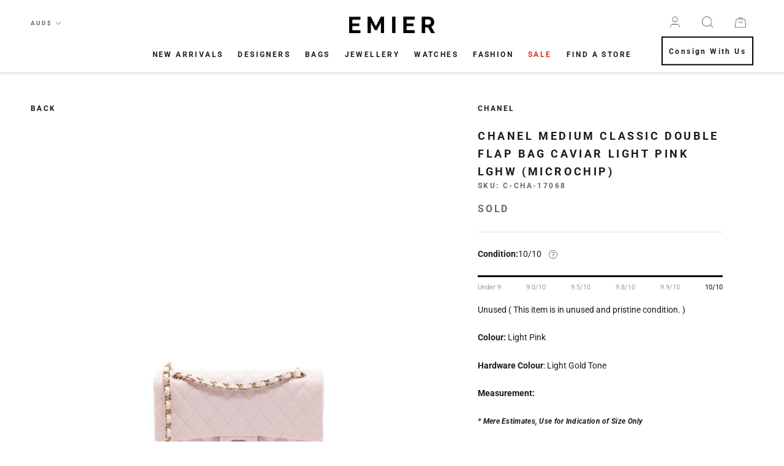

--- FILE ---
content_type: text/html; charset=utf-8
request_url: https://emier.com.au/products/chanel-medium-classic-double-flap-bag-caviar-light-pink-lghw-microchip
body_size: 36866
content:
<!doctype html>

<html class="no-js" lang="en">
  <head>
  <!-- Google Tag Manager -->
<script>(function(w,d,s,l,i){w[l]=w[l]||[];w[l].push({'gtm.start':
new Date().getTime(),event:'gtm.js'});var f=d.getElementsByTagName(s)[0],
j=d.createElement(s),dl=l!='dataLayer'?'&l='+l:'';j.async=true;j.src=
'https://www.googletagmanager.com/gtm.js?id='+i+dl;f.parentNode.insertBefore(j,f);
})(window,document,'script','dataLayer','GTM-TRCK8Q3');</script>
<!-- End Google Tag Manager -->
    <meta name="google-site-verification" content="3jFP0wi-EPIJFEEXycMMW0yHT6U6D7pv2V_0JaLe3Bw" /> 
    <meta name="facebook-domain-verification" content="sg7n0qc4p7ztyejh5vaga6gadmkoj2" />
    <meta charset="utf-8"> 
    <meta http-equiv="X-UA-Compatible" content="IE=edge,chrome=1">
    <meta name="viewport" content="width=device-width, initial-scale=1.0, height=device-height, minimum-scale=1.0, maximum-scale=1.0">
    <meta name="theme-color" content=""><title>
      Chanel medium classic double flap bag caviar light pink LGHW (microchi
</title><meta name="description" content="Condition:10/10 Unused ( This item is in unused and pristine condition. ) Colour: Light Pink Hardware Colour: Light Gold Tone Measurement: Length: 25 cm Height: 16 cm Depth: 6 cm Chain Drop: 24-42 cm Material: Caviar Leather Inclusion: Dust Bag, Box, Info Booklet ( New version, no authenticity card, the bag has new ver"><link rel="canonical" href="https://emier.com.au/products/chanel-medium-classic-double-flap-bag-caviar-light-pink-lghw-microchip"><link rel="shortcut icon" href="//emier.com.au/cdn/shop/files/Asset_1_2x_69232fd1-faba-40cb-b451-eff2ecd1c938_96x.png?v=1613617682" type="image/png"><meta property="og:type" content="product">
  <meta property="og:title" content="Chanel medium classic double flap bag caviar light pink LGHW (microchip)"><meta property="og:image" content="http://emier.com.au/cdn/shop/files/DSC00000_0104_DSC07260_1024x.jpg?v=1698363874">
    <meta property="og:image:secure_url" content="https://emier.com.au/cdn/shop/files/DSC00000_0104_DSC07260_1024x.jpg?v=1698363874"><meta property="og:image" content="http://emier.com.au/cdn/shop/files/DSC00000_0103_DSC07262_1024x.jpg?v=1698363874">
    <meta property="og:image:secure_url" content="https://emier.com.au/cdn/shop/files/DSC00000_0103_DSC07262_1024x.jpg?v=1698363874"><meta property="og:image" content="http://emier.com.au/cdn/shop/files/DSC00000_0101_DSC07265_1024x.jpg?v=1698363874">
    <meta property="og:image:secure_url" content="https://emier.com.au/cdn/shop/files/DSC00000_0101_DSC07265_1024x.jpg?v=1698363874"><meta property="product:price:amount" content="0.00">
  <meta property="product:price:currency" content="AUD"><meta property="og:description" content="Condition:10/10 Unused ( This item is in unused and pristine condition. ) Colour: Light Pink Hardware Colour: Light Gold Tone Measurement: Length: 25 cm Height: 16 cm Depth: 6 cm Chain Drop: 24-42 cm Material: Caviar Leather Inclusion: Dust Bag, Box, Info Booklet ( New version, no authenticity card, the bag has new ver"><meta property="og:url" content="https://emier.com.au/products/chanel-medium-classic-double-flap-bag-caviar-light-pink-lghw-microchip">
<meta property="og:site_name" content="EMIER"><meta name="twitter:card" content="summary"><meta name="twitter:title" content="Chanel medium classic double flap bag caviar light pink LGHW (microchip)">
  <meta name="twitter:description" content="
Condition:10/10
Unused ( This item is in unused and pristine condition. )
Colour: Light Pink
Hardware Colour: Light Gold Tone
Measurement:
Length: 25 cm
Height: 16 cm
Depth: 6 cm
Chain Drop: 24-42 cm
Material: Caviar Leather
Inclusion: Dust Bag, Box, Info Booklet
( New version, no authenticity card, the bag has new version hologram sticker, with new authenticity checking system)
Authenticity: Authenticity Guaranteed or fully refunded⁣⁣
Return &amp;amp; Exchange: No exchange or refund of products for change of mind.
Shipping: We ship worldwide and offer FREE delivery Australia-wide
Photos: Please refer to photos as they form part of the description.
Disclaimer: EMIER is not associated or affiliated with the brand. All copyrights reserved to the original holder. 
 ">
  <meta name="twitter:image" content="https://emier.com.au/cdn/shop/files/DSC00000_0104_DSC07260_600x600_crop_center.jpg?v=1698363874">

    <script>window.performance && window.performance.mark && window.performance.mark('shopify.content_for_header.start');</script><meta name="google-site-verification" content="qEyrgmyVTk3KQUOh8BnPi6NtQIwO9TYVfcalOpFmmLo">
<meta id="shopify-digital-wallet" name="shopify-digital-wallet" content="/33714536587/digital_wallets/dialog">
<link rel="alternate" type="application/json+oembed" href="https://emier.com.au/products/chanel-medium-classic-double-flap-bag-caviar-light-pink-lghw-microchip.oembed">
<script async="async" src="/checkouts/internal/preloads.js?locale=en-AU"></script>
<script id="shopify-features" type="application/json">{"accessToken":"ee0eea75a834173084d69624aaef0f56","betas":["rich-media-storefront-analytics"],"domain":"emier.com.au","predictiveSearch":true,"shopId":33714536587,"locale":"en"}</script>
<script>var Shopify = Shopify || {};
Shopify.shop = "emier-co.myshopify.com";
Shopify.locale = "en";
Shopify.currency = {"active":"AUD","rate":"1.0"};
Shopify.country = "AU";
Shopify.theme = {"name":"EMIER-2025-0102-NY","id":146513363083,"schema_name":"Prestige","schema_version":"4.7.1","theme_store_id":null,"role":"main"};
Shopify.theme.handle = "null";
Shopify.theme.style = {"id":null,"handle":null};
Shopify.cdnHost = "emier.com.au/cdn";
Shopify.routes = Shopify.routes || {};
Shopify.routes.root = "/";</script>
<script type="module">!function(o){(o.Shopify=o.Shopify||{}).modules=!0}(window);</script>
<script>!function(o){function n(){var o=[];function n(){o.push(Array.prototype.slice.apply(arguments))}return n.q=o,n}var t=o.Shopify=o.Shopify||{};t.loadFeatures=n(),t.autoloadFeatures=n()}(window);</script>
<script id="shop-js-analytics" type="application/json">{"pageType":"product"}</script>
<script defer="defer" async type="module" src="//emier.com.au/cdn/shopifycloud/shop-js/modules/v2/client.init-shop-cart-sync_C5BV16lS.en.esm.js"></script>
<script defer="defer" async type="module" src="//emier.com.au/cdn/shopifycloud/shop-js/modules/v2/chunk.common_CygWptCX.esm.js"></script>
<script type="module">
  await import("//emier.com.au/cdn/shopifycloud/shop-js/modules/v2/client.init-shop-cart-sync_C5BV16lS.en.esm.js");
await import("//emier.com.au/cdn/shopifycloud/shop-js/modules/v2/chunk.common_CygWptCX.esm.js");

  window.Shopify.SignInWithShop?.initShopCartSync?.({"fedCMEnabled":true,"windoidEnabled":true});

</script>
<script>(function() {
  var isLoaded = false;
  function asyncLoad() {
    if (isLoaded) return;
    isLoaded = true;
    var urls = ["https:\/\/sliderapp.hulkapps.com\/assets\/js\/slider.js?shop=emier-co.myshopify.com","https:\/\/formbuilder.hulkapps.com\/skeletopapp.js?shop=emier-co.myshopify.com","https:\/\/cdn.shopify.com\/s\/files\/1\/0337\/1453\/6587\/t\/13\/assets\/searchly-init.js?v=1597399797\u0026version=1610020304265\u0026shop=emier-co.myshopify.com","https:\/\/str.rise-ai.com\/?shop=emier-co.myshopify.com","https:\/\/strn.rise-ai.com\/?shop=emier-co.myshopify.com","https:\/\/cdn.recovermycart.com\/scripts\/keepcart\/CartJS.min.js?shop=emier-co.myshopify.com\u0026shop=emier-co.myshopify.com","https:\/\/seo.apps.avada.io\/avada-seo-installed.js?shop=emier-co.myshopify.com"];
    for (var i = 0; i < urls.length; i++) {
      var s = document.createElement('script');
      s.type = 'text/javascript';
      s.async = true;
      s.src = urls[i];
      var x = document.getElementsByTagName('script')[0];
      x.parentNode.insertBefore(s, x);
    }
  };
  if(window.attachEvent) {
    window.attachEvent('onload', asyncLoad);
  } else {
    window.addEventListener('load', asyncLoad, false);
  }
})();</script>
<script id="__st">var __st={"a":33714536587,"offset":39600,"reqid":"0ecb31fe-fdd8-408c-a448-11f441ec5480-1768844537","pageurl":"emier.com.au\/products\/chanel-medium-classic-double-flap-bag-caviar-light-pink-lghw-microchip","u":"67b8552a370b","p":"product","rtyp":"product","rid":7199076057227};</script>
<script>window.ShopifyPaypalV4VisibilityTracking = true;</script>
<script id="captcha-bootstrap">!function(){'use strict';const t='contact',e='account',n='new_comment',o=[[t,t],['blogs',n],['comments',n],[t,'customer']],c=[[e,'customer_login'],[e,'guest_login'],[e,'recover_customer_password'],[e,'create_customer']],r=t=>t.map((([t,e])=>`form[action*='/${t}']:not([data-nocaptcha='true']) input[name='form_type'][value='${e}']`)).join(','),a=t=>()=>t?[...document.querySelectorAll(t)].map((t=>t.form)):[];function s(){const t=[...o],e=r(t);return a(e)}const i='password',u='form_key',d=['recaptcha-v3-token','g-recaptcha-response','h-captcha-response',i],f=()=>{try{return window.sessionStorage}catch{return}},m='__shopify_v',_=t=>t.elements[u];function p(t,e,n=!1){try{const o=window.sessionStorage,c=JSON.parse(o.getItem(e)),{data:r}=function(t){const{data:e,action:n}=t;return t[m]||n?{data:e,action:n}:{data:t,action:n}}(c);for(const[e,n]of Object.entries(r))t.elements[e]&&(t.elements[e].value=n);n&&o.removeItem(e)}catch(o){console.error('form repopulation failed',{error:o})}}const l='form_type',E='cptcha';function T(t){t.dataset[E]=!0}const w=window,h=w.document,L='Shopify',v='ce_forms',y='captcha';let A=!1;((t,e)=>{const n=(g='f06e6c50-85a8-45c8-87d0-21a2b65856fe',I='https://cdn.shopify.com/shopifycloud/storefront-forms-hcaptcha/ce_storefront_forms_captcha_hcaptcha.v1.5.2.iife.js',D={infoText:'Protected by hCaptcha',privacyText:'Privacy',termsText:'Terms'},(t,e,n)=>{const o=w[L][v],c=o.bindForm;if(c)return c(t,g,e,D).then(n);var r;o.q.push([[t,g,e,D],n]),r=I,A||(h.body.append(Object.assign(h.createElement('script'),{id:'captcha-provider',async:!0,src:r})),A=!0)});var g,I,D;w[L]=w[L]||{},w[L][v]=w[L][v]||{},w[L][v].q=[],w[L][y]=w[L][y]||{},w[L][y].protect=function(t,e){n(t,void 0,e),T(t)},Object.freeze(w[L][y]),function(t,e,n,w,h,L){const[v,y,A,g]=function(t,e,n){const i=e?o:[],u=t?c:[],d=[...i,...u],f=r(d),m=r(i),_=r(d.filter((([t,e])=>n.includes(e))));return[a(f),a(m),a(_),s()]}(w,h,L),I=t=>{const e=t.target;return e instanceof HTMLFormElement?e:e&&e.form},D=t=>v().includes(t);t.addEventListener('submit',(t=>{const e=I(t);if(!e)return;const n=D(e)&&!e.dataset.hcaptchaBound&&!e.dataset.recaptchaBound,o=_(e),c=g().includes(e)&&(!o||!o.value);(n||c)&&t.preventDefault(),c&&!n&&(function(t){try{if(!f())return;!function(t){const e=f();if(!e)return;const n=_(t);if(!n)return;const o=n.value;o&&e.removeItem(o)}(t);const e=Array.from(Array(32),(()=>Math.random().toString(36)[2])).join('');!function(t,e){_(t)||t.append(Object.assign(document.createElement('input'),{type:'hidden',name:u})),t.elements[u].value=e}(t,e),function(t,e){const n=f();if(!n)return;const o=[...t.querySelectorAll(`input[type='${i}']`)].map((({name:t})=>t)),c=[...d,...o],r={};for(const[a,s]of new FormData(t).entries())c.includes(a)||(r[a]=s);n.setItem(e,JSON.stringify({[m]:1,action:t.action,data:r}))}(t,e)}catch(e){console.error('failed to persist form',e)}}(e),e.submit())}));const S=(t,e)=>{t&&!t.dataset[E]&&(n(t,e.some((e=>e===t))),T(t))};for(const o of['focusin','change'])t.addEventListener(o,(t=>{const e=I(t);D(e)&&S(e,y())}));const B=e.get('form_key'),M=e.get(l),P=B&&M;t.addEventListener('DOMContentLoaded',(()=>{const t=y();if(P)for(const e of t)e.elements[l].value===M&&p(e,B);[...new Set([...A(),...v().filter((t=>'true'===t.dataset.shopifyCaptcha))])].forEach((e=>S(e,t)))}))}(h,new URLSearchParams(w.location.search),n,t,e,['guest_login'])})(!0,!0)}();</script>
<script integrity="sha256-4kQ18oKyAcykRKYeNunJcIwy7WH5gtpwJnB7kiuLZ1E=" data-source-attribution="shopify.loadfeatures" defer="defer" src="//emier.com.au/cdn/shopifycloud/storefront/assets/storefront/load_feature-a0a9edcb.js" crossorigin="anonymous"></script>
<script data-source-attribution="shopify.dynamic_checkout.dynamic.init">var Shopify=Shopify||{};Shopify.PaymentButton=Shopify.PaymentButton||{isStorefrontPortableWallets:!0,init:function(){window.Shopify.PaymentButton.init=function(){};var t=document.createElement("script");t.src="https://emier.com.au/cdn/shopifycloud/portable-wallets/latest/portable-wallets.en.js",t.type="module",document.head.appendChild(t)}};
</script>
<script data-source-attribution="shopify.dynamic_checkout.buyer_consent">
  function portableWalletsHideBuyerConsent(e){var t=document.getElementById("shopify-buyer-consent"),n=document.getElementById("shopify-subscription-policy-button");t&&n&&(t.classList.add("hidden"),t.setAttribute("aria-hidden","true"),n.removeEventListener("click",e))}function portableWalletsShowBuyerConsent(e){var t=document.getElementById("shopify-buyer-consent"),n=document.getElementById("shopify-subscription-policy-button");t&&n&&(t.classList.remove("hidden"),t.removeAttribute("aria-hidden"),n.addEventListener("click",e))}window.Shopify?.PaymentButton&&(window.Shopify.PaymentButton.hideBuyerConsent=portableWalletsHideBuyerConsent,window.Shopify.PaymentButton.showBuyerConsent=portableWalletsShowBuyerConsent);
</script>
<script>
  function portableWalletsCleanup(e){e&&e.src&&console.error("Failed to load portable wallets script "+e.src);var t=document.querySelectorAll("shopify-accelerated-checkout .shopify-payment-button__skeleton, shopify-accelerated-checkout-cart .wallet-cart-button__skeleton"),e=document.getElementById("shopify-buyer-consent");for(let e=0;e<t.length;e++)t[e].remove();e&&e.remove()}function portableWalletsNotLoadedAsModule(e){e instanceof ErrorEvent&&"string"==typeof e.message&&e.message.includes("import.meta")&&"string"==typeof e.filename&&e.filename.includes("portable-wallets")&&(window.removeEventListener("error",portableWalletsNotLoadedAsModule),window.Shopify.PaymentButton.failedToLoad=e,"loading"===document.readyState?document.addEventListener("DOMContentLoaded",window.Shopify.PaymentButton.init):window.Shopify.PaymentButton.init())}window.addEventListener("error",portableWalletsNotLoadedAsModule);
</script>

<script type="module" src="https://emier.com.au/cdn/shopifycloud/portable-wallets/latest/portable-wallets.en.js" onError="portableWalletsCleanup(this)" crossorigin="anonymous"></script>
<script nomodule>
  document.addEventListener("DOMContentLoaded", portableWalletsCleanup);
</script>

<link id="shopify-accelerated-checkout-styles" rel="stylesheet" media="screen" href="https://emier.com.au/cdn/shopifycloud/portable-wallets/latest/accelerated-checkout-backwards-compat.css" crossorigin="anonymous">
<style id="shopify-accelerated-checkout-cart">
        #shopify-buyer-consent {
  margin-top: 1em;
  display: inline-block;
  width: 100%;
}

#shopify-buyer-consent.hidden {
  display: none;
}

#shopify-subscription-policy-button {
  background: none;
  border: none;
  padding: 0;
  text-decoration: underline;
  font-size: inherit;
  cursor: pointer;
}

#shopify-subscription-policy-button::before {
  box-shadow: none;
}

      </style>

<script>window.performance && window.performance.mark && window.performance.mark('shopify.content_for_header.end');</script>
    
    <link href="https://fonts.googleapis.com/css2?family=Lora:ital,wght@0,400..700;1,400..700&family=Roboto:wght@700;900&family=Abril+Fatface&family=Belleza&display=swap" rel="stylesheet">
    <link rel="stylesheet" href="https://cdnjs.cloudflare.com/ajax/libs/font-awesome/5.15.3/css/all.min.css" integrity="sha512-iBBXm8fW90+nuLcSKlbmrPcLa0OT92xO1BIsZ+ywDWZCvqsWgccV3gFoRBv0z+8dLJgyAHIhR35VZc2oM/gI1w==" crossorigin="anonymous" />
    <link rel="stylesheet" href="https://cdn.jsdelivr.net/npm/jquery.fancybox@2.1.5/source/jquery.fancybox.min.css">
    <link rel="stylesheet" href="//emier.com.au/cdn/shop/t/119/assets/theme.scss.css?v=55278556395761595311765720331">
    <link rel="stylesheet" href="//emier.com.au/cdn/shop/t/119/assets/custom.scss.css?v=139054232765685934261765714923">

    <script>
      // This allows to expose several variables to the global scope, to be used in scripts
      window.theme = {
        pageType: "product",
        moneyFormat: "${{amount}}",
        moneyWithCurrencyFormat: "${{amount}} AUD",
        productImageSize: "natural",
        searchMode: "product",
        showPageTransition: false,
        showElementStaggering: true,
        showImageZooming: true
      };

      window.routes = {
        rootUrl: "\/",
        cartUrl: "\/cart",
        cartAddUrl: "\/cart\/add",
        cartChangeUrl: "\/cart\/change",
        searchUrl: "\/search",
        productRecommendationsUrl: "\/recommendations\/products"
      };

      window.languages = {
        cartAddNote: "Add Order Note",
        cartEditNote: "Edit Order Note",
        productImageLoadingError: "This image could not be loaded. Please try to reload the page.",
        productFormAddToCart: "Add to cart",
        productFormUnavailable: "Unavailable",
        productFormSoldOut: "Sold Out",
        shippingEstimatorOneResult: "1 option available:",
        shippingEstimatorMoreResults: "{{count}} options available:",
        shippingEstimatorNoResults: "No shipping could be found"
      };

      window.lazySizesConfig = {
        loadHidden: false,
        hFac: 0.5,
        expFactor: 2,
        ricTimeout: 150,
        lazyClass: 'Image--lazyLoad',
        loadingClass: 'Image--lazyLoading',
        loadedClass: 'Image--lazyLoaded'
      };

      document.documentElement.className = document.documentElement.className.replace('no-js', 'js');
      document.documentElement.style.setProperty('--window-height', window.innerHeight + 'px');

      // We do a quick detection of some features (we could use Modernizr but for so little...)
      (function() {
        document.documentElement.className += ((window.CSS && window.CSS.supports('(position: sticky) or (position: -webkit-sticky)')) ? ' supports-sticky' : ' no-supports-sticky');
        document.documentElement.className += (window.matchMedia('(-moz-touch-enabled: 1), (hover: none)')).matches ? ' no-supports-hover' : ' supports-hover';
      }());
    </script>

    <script src="//emier.com.au/cdn/shop/t/119/assets/lazysizes.min.js?v=174358363404432586981765714923" async></script><script src="https://polyfill-fastly.net/v3/polyfill.min.js?unknown=polyfill&features=fetch,Element.prototype.closest,Element.prototype.remove,Element.prototype.classList,Array.prototype.includes,Array.prototype.fill,Object.assign,CustomEvent,IntersectionObserver,IntersectionObserverEntry,URL" defer></script>
    <script src="//emier.com.au/cdn/shop/t/119/assets/libs.min.js?v=26178543184394469741765714923" defer></script>
    <script src="//emier.com.au/cdn/shop/t/119/assets/theme.min.js?v=101812004007097122321765714923" defer></script>
    

    <script>
      (function () {
        /* fix theme page transition issue */
        if (window.theme.showPageTransition) {
          var pageTransition = document.querySelector('.PageTransition');

          if (pageTransition) {
//             pageTransition.style.visibility = 'visible';
            pageTransition.style.opacity = '1';
            window.__doneTransition
          }
        }
        
        window.onpageshow = function() {
          if (window.theme.showPageTransition) {
            var pageTransition = document.querySelector('.PageTransition');

            if (pageTransition) {
//               pageTransition.style.visibility = 'visible';
              pageTransition.style.opacity = '0';
              window.__doneTransition
            }
          }

          // When the page is loaded from the cache, we have to reload the cart content
          document.documentElement.dispatchEvent(new CustomEvent('cart:refresh', {
            bubbles: true
          }));
        };
        
        window.onunload = function() {};
      })();
    </script>

    
  <script type="application/ld+json">
  {
    "@context": "http://schema.org",
    "@type": "Product",
    "offers": [{
          "@type": "Offer",
          "name": "Default Title",
          "availability":"https://schema.org/OutOfStock",
          "price": 0.0,
          "priceCurrency": "AUD",
          "priceValidUntil": "2026-01-30","sku": "C-CHA-17068","url": "/products/chanel-medium-classic-double-flap-bag-caviar-light-pink-lghw-microchip/products/chanel-medium-classic-double-flap-bag-caviar-light-pink-lghw-microchip?variant=41665532723339"
        }
],
    "brand": {
      "name": "CHANEL"
    },
    "name": "Chanel medium classic double flap bag caviar light pink LGHW (microchip)",
    "description": "\nCondition:10\/10\nUnused ( This item is in unused and pristine condition. )\nColour: Light Pink\nHardware Colour: Light Gold Tone\nMeasurement:\nLength: 25 cm\nHeight: 16 cm\nDepth: 6 cm\nChain Drop: 24-42 cm\nMaterial: Caviar Leather\nInclusion: Dust Bag, Box, Info Booklet\n( New version, no authenticity card, the bag has new version hologram sticker, with new authenticity checking system)\nAuthenticity: Authenticity Guaranteed or fully refunded⁣⁣\nReturn \u0026amp; Exchange: No exchange or refund of products for change of mind.\nShipping: We ship worldwide and offer FREE delivery Australia-wide\nPhotos: Please refer to photos as they form part of the description.\nDisclaimer: EMIER is not associated or affiliated with the brand. All copyrights reserved to the original holder. \n ",
    "category": "Handbags",
    "url": "/products/chanel-medium-classic-double-flap-bag-caviar-light-pink-lghw-microchip/products/chanel-medium-classic-double-flap-bag-caviar-light-pink-lghw-microchip",
    "sku": "C-CHA-17068",
    "image": {
      "@type": "ImageObject",
      "url": "https://emier.com.au/cdn/shop/files/DSC00000_0104_DSC07260_1024x.jpg?v=1698363874",
      "image": "https://emier.com.au/cdn/shop/files/DSC00000_0104_DSC07260_1024x.jpg?v=1698363874",
      "name": "Chanel medium classic double flap bag caviar light pink LGHW (microchip)",
      "width": "1024",
      "height": "1024"
    }
  }
  </script>



  <script type="application/ld+json">
  {
    "@context": "http://schema.org",
    "@type": "BreadcrumbList",
  "itemListElement": [{
      "@type": "ListItem",
      "position": 1,
      "name": "Translation missing: en.general.breadcrumb.home",
      "item": "https://emier.com.au"
    },{
          "@type": "ListItem",
          "position": 2,
          "name": "Chanel medium classic double flap bag caviar light pink LGHW (microchip)",
          "item": "https://emier.com.au/products/chanel-medium-classic-double-flap-bag-caviar-light-pink-lghw-microchip"
        }]
  }
  </script>

  <script>
    var s10g = s10g || {};
    s10g.template = "product";
    s10g.customer_id = null;
    s10g.product_id = 7199076057227;
</script>
 
<script type="text/javascript">
  //BOOSTER APPS COMMON JS CODE
  window.BoosterApps = window.BoosterApps || {};
  window.BoosterApps.common = window.BoosterApps.common || {};
  window.BoosterApps.common.shop = {
    permanent_domain: 'emier-co.myshopify.com',
    currency: "AUD",
    money_format: "${{amount}}",
    id: 33714536587
  };
  

  window.BoosterApps.common.template = 'product';
  window.BoosterApps.common.cart = {};
  window.BoosterApps.common.vapid_public_key = "BJuXCmrtTK335SuczdNVYrGVtP_WXn4jImChm49st7K7z7e8gxSZUKk4DhUpk8j2Xpiw5G4-ylNbMKLlKkUEU98=";
  window.BoosterApps.global_config = {"asset_urls":{"loy":{"init_js":"https:\/\/cdn.shopify.com\/s\/files\/1\/0194\/1736\/6592\/t\/1\/assets\/ba_loy_init.js?v=1656026177","widget_js":"https:\/\/cdn.shopify.com\/s\/files\/1\/0194\/1736\/6592\/t\/1\/assets\/ba_loy_widget.js?v=1656026181","widget_css":"https:\/\/cdn.shopify.com\/s\/files\/1\/0194\/1736\/6592\/t\/1\/assets\/ba_loy_widget.css?v=1630424861","page_init_js":"https:\/\/cdn.shopify.com\/s\/files\/1\/0194\/1736\/6592\/t\/1\/assets\/ba_loy_page_init.js?v=1656026183","page_widget_js":"https:\/\/cdn.shopify.com\/s\/files\/1\/0194\/1736\/6592\/t\/1\/assets\/ba_loy_page_widget.js?v=1656026186","page_widget_css":"https:\/\/cdn.shopify.com\/s\/files\/1\/0194\/1736\/6592\/t\/1\/assets\/ba_loy_page.css?v=1651010375","page_preview_js":"\/assets\/msg\/loy_page_preview.js"},"rev":{"init_js":"https:\/\/cdn.shopify.com\/s\/files\/1\/0194\/1736\/6592\/t\/1\/assets\/ba_rev_init.js?v=1647222558","widget_js":"https:\/\/cdn.shopify.com\/s\/files\/1\/0194\/1736\/6592\/t\/1\/assets\/ba_rev_widget.js?v=1647222560","modal_js":"https:\/\/cdn.shopify.com\/s\/files\/1\/0194\/1736\/6592\/t\/1\/assets\/ba_rev_modal.js?v=1647222563","widget_css":"https:\/\/cdn.shopify.com\/s\/files\/1\/0194\/1736\/6592\/t\/1\/assets\/ba_rev_widget.css?v=1645997529","modal_css":"https:\/\/cdn.shopify.com\/s\/files\/1\/0194\/1736\/6592\/t\/1\/assets\/ba_rev_modal.css?v=1646955477"},"pu":{"init_js":"https:\/\/cdn.shopify.com\/s\/files\/1\/0194\/1736\/6592\/t\/1\/assets\/ba_pu_init.js?v=1635877170"},"bis":{"init_js":"https:\/\/cdn.shopify.com\/s\/files\/1\/0194\/1736\/6592\/t\/1\/assets\/ba_bis_init.js?v=1633795418","modal_js":"https:\/\/cdn.shopify.com\/s\/files\/1\/0194\/1736\/6592\/t\/1\/assets\/ba_bis_modal.js?v=1633795421","modal_css":"https:\/\/cdn.shopify.com\/s\/files\/1\/0194\/1736\/6592\/t\/1\/assets\/ba_bis_modal.css?v=1620346071"},"widgets":{"init_js":"https:\/\/cdn.shopify.com\/s\/files\/1\/0194\/1736\/6592\/t\/1\/assets\/ba_widget_init.js?v=1654723617","modal_js":"https:\/\/cdn.shopify.com\/s\/files\/1\/0194\/1736\/6592\/t\/1\/assets\/ba_widget_modal.js?v=1654723620","modal_css":"https:\/\/cdn.shopify.com\/s\/files\/1\/0194\/1736\/6592\/t\/1\/assets\/ba_widget_modal.css?v=1654723622"},"forms":{"init_js":"https:\/\/cdn.shopify.com\/s\/files\/1\/0194\/1736\/6592\/t\/1\/assets\/ba_forms_init.js?v=1656026189","widget_js":"https:\/\/cdn.shopify.com\/s\/files\/1\/0194\/1736\/6592\/t\/1\/assets\/ba_forms_widget.js?v=1656026191","forms_css":"https:\/\/cdn.shopify.com\/s\/files\/1\/0194\/1736\/6592\/t\/1\/assets\/ba_forms.css?v=1654711758"},"global":{"helper_js":"https:\/\/cdn.shopify.com\/s\/files\/1\/0194\/1736\/6592\/t\/1\/assets\/ba_tracking.js?v=1637601969"}},"proxy_paths":{"loy":"\/apps\/ba-loy","app_metrics":"\/apps\/ba-loy\/app_metrics","push_subscription":"\/apps\/ba-loy\/push"},"aat":["loy"],"pv":false,"sts":false,"bam":false,"base_money_format":"${{amount}}"};

    window.BoosterApps.loy_config = {"brand_theme_settings":{"button_bg":"#ffb300","header_bg":"#fbc02d","desc_color":"#737376","icon_color":"#3a3a3a","link_color":"#fb8c00","visibility":"both","cards_shape":"rounded","launcher_bg":"#ffa000","title_color":"#212b36","banner_image":"","inputs_shape":"rounded","buttons_shape":"rounded","primary_color":"#2932fc","launcher_shape":"circle","container_shape":"rounded","mobile_placement":"left","button_text_color":"#fff","desktop_placement":"left","header_text_color":"#fff","powered_by_hidden":true,"launcher_text_color":"#ffffff","mobile_side_spacing":"20","desktop_side_spacing":"20","visibility_condition":"","mobile_bottom_spacing":"20","desktop_bottom_spacing":"20"},"launcher_style_settings":{"mobile_icon":"gift","mobile_text":"Rewards","desktop_icon":"gift","desktop_text":"Rewards","mobile_layout":"image_only","desktop_layout":"image_only","mobile_launcher_icon":null,"desktop_launcher_icon":null},"points_program_enabled":false,"referral_program_enabled":false,"vip_program_enabled":false,"vip_program_tier_type":"points_earned","vip_program_period":"lifetime","brand_panel_settings":{"visitor_header_caption":"Join now and unlock awesome rewards","visitor_header_title":"🏆 Rewards Program🏆","acct_creation_title":"Join and Earn Rewards","acct_creation_desc":"Get rewarded for being an EMIER member","acct_creation_sign_in":"Already a member?","acct_creation_btn":"Start Earning","visitor_point_header":"Earn Points","visitor_point_desc":"Earn points and turn these into rewards for your next purchase!","member_header_caption":"Your points","member_header_title":"{points}","member_point_header":"Points","member_point_desc":"Earn points and turn these into rewards!","general_ways_to_earn":"Ways to earn","general_ways_to_redeem":"Ways to redeem","general_sign_in":"Sign in","general_sign_up":"Sign up","general_signed_up":"signed up","general_no_rewards_yet":"No rewards yet","general_your_rewards_will_show_here":"Your rewards will show here.","general_past_rewards":"Past rewards","general_go_back":"Go back","general_your_rewards":"Your rewards","general_upcoming_reward":"Upcoming reward","general_redeem":"Redeem","general_redeemed_a_reward":"Redeemed a Reward","general_loyalty_program_and_rewards":"Loyalty Program \u0026 Rewards","general_you_have":"You have","general_you_have_points":"You have {{points}} points","general_click_to_see_more":"View My Rewards Account","general_rewards":"Rewards","general_reward":"reward","general_manual_points_adjust":"manual points adjustment","general_add_points_default_note":"Points granted by points import","general_points_for_judgeme_review":"JudgeMe review","general_reset_removal_default_note":"Existing points removed for points reset from import","general_reset_new_balance_default_note":"Points reset to new balance by points import","general_refund_points":"Points refunded","general_use_discount_code":"Use this discount code on your next order!","general_apply_code":"Apply code","general_add_product_to_cart":"Add product to cart","general_spend":"you spend","general_spent":"Spent","general_points":"Points","general_point":"Point","general_discount_amount_coupon":"${{discount_amount}} off coupon","general_discount_amount":"points for ${{discount_amount}} off","general_no_points_yet":"No Points yet","general_no_activity_yet":"No activity yet","general_have_not_earned_points":"You haven't earned any Points yet.","general_place_an_order":"Place an order","general_placed_an_order":"Placed an order","general_points_for_every":"Points for every","general_how_to_earn_points":"How do I earn Points?","general_points_activity":"Points activity","general_celebrate_birthday":"Celebrate a birthday","general_celebrate_birthday_past_tense":"Celebrated a birthday","general_birthday_reward":"Celebrate with a reward","general_celebrate_your_birthday":"Let's celebrate your birthday! 🎉 Please give us 30 days notice - otherwise, you'll have to wait another year.","general_edit_date":"Edit Date","general_month":"Month","general_day":"Day","general_enter_valid_date":"Please enter a valid date","general_save_date":"Save date","general_reward_show":"Show","general_share_via_email":"Share via Email","general_share_on":"Share on","general_please_choose_an_option":"Please choose an option from the","general_product_page":"product page","general_by":"by","social_instagram_follow":"Follow on Instagram","social_facebook_like":"Like page on Facebook","social_facebook_share":"Share link on Facebook","social_twitter_follow":"Follow on Twitter","social_twitter_share":"Share link on Twitter","social_instagram_follow_past_tense":"Followed on Instagram","social_facebook_like_past_tense":"Liked a page on Facebook","social_facebook_share_past_tense":"Shared a link on Facebook","social_twitter_follow_past_tense":"Followed on Twitter","social_twitter_share_past_tense":"Shared a link on Twitter","social_follow":"Follow","social_share":"Share","social_like":"Like","referral_complete":"Complete a Referral","referral_complete_past_tense":"Completed a Referral","referral_complete_points":"{{points_amount}} Points for every referral completed","judgeme_review_complete":"Post a product review","judgeme_review_complete_past_tense":"Posted a product review","judgeme_review_complete_points":"{{points_amount}} Points for every review posted","referrals_title":"Referral Program","referrals_visitor_desc":"Refer a friend who makes a purchase and both of you will claim rewards.","referrals_create_account_to_claim_coupon":"Create an Account to claim your coupon","referrals_create_account":"Create an Account","referrals_referred_reward":"They will get","referrals_referrer_reward":"You will get","referrals_call_to_action":"Refer friends and earn","referrals_completed":"referrals completed so far","referrals_share_link":"Share this link with a friend for them to claim the reward","referrals_referral_code":"Your referral link to share","referrals_get_reward":"Get your","referrals_claimed_reward":"Here's your","referrals_claim_reward":"Claim your gift","referrals_email_invite":"Refer friends by email","referrals_email_send":"Send email","referrals_email_to":"To","referrals_email_to_placeholder":"Add a comma-separated list of emails","referrals_email_message":"Message","referrals_email_message_placeholder":"Customize your referral message. The referral link will be automatically added.","referrals_email_your_friend_has_referred_you":"Your friend has referred you to {{shop_name}}","referrals_email_checkout_out_and_claim_reward":"Check out the referral link and claim a free reward.","referrals_invalid_email":"Please enter a valid email address","referrals_no_referrals_yet":"No referrals yet","referrals_your_referrals_show_here":"Your referrals will show here.","referrals_your_referrals":"Your referrals","referrals_status_pending":"pending","referrals_status_completed":"completed","referrals_status_blocked":"blocked","vip_tiers":"VIP Tiers","vip_status":"VIP Status","vip_reward":"VIP reward","vip_tier_desc":"Gain access to exclusive rewards.","vip_reward_earned_via":"Earned via {{vip_tier_name}} tier","vip_tier_no_vip_history":"No VIP membership history yet","vip_tier_vip_history":"VIP History","vip_tier_added_to":"Added to {{tier_name}}","vip_tier_achieved":"Unlocked {{tier_name}}","vip_tier_dropped_to":"Fell to {{tier_name}}","vip_tier_retained_to":"Kept {{tier_name}}","vip_tier_earn_points":"Earn {{points}} Points","vip_tier_spend":"Spend {{amount}}","vip_perks":"Perks","vip_benefits":"Benefits","vip_tier_to_unlock":"to unlock","vip_achieved_until":"Achieved until","vip_you_have_achieved":"You've achieved","vip_tier_on_highest":"You did it! You're on the highest tier 🎉","general_error":"Hmm, something went wrong, please try again shortly","general_redeem_error_min_points":"Did not met minimum points to redeem","general_redeem_error_max_points":"Exceeded maximum points to spend","tos_max_shipping_amount":"Maximum shipping amount of {{max_shipping_amount}}.","tos_expiry_months":"Expires {{expiry_months}} month(s) after being redeemed.","tos_expiry_at":"Reward expires on {{expiry_date}}.","tos_free_product":"Reward only applies to {{product_name}}","tos_min_order_amount":"Applies to all orders over {{min_order_amount}}.","tos_apply_to_collection":"Only for products in specific collections."},"widget_css":"#baLoySectionWrapper .ba-loy-bg-color {\n  background-color: #fbc02d;\n}\n\n#baLoySectionWrapper .section-panel-wrapper {\n  box-shadow:rgba(0, 0, 0, 0.1) 0px 4px 15px 0px, rgba(0, 0, 0, 0.1) 0px 1px 2px 0px, #fbc02d 0px 2px 0px 0px inset;\n}\n\n\n\n\n.header-main, .header-secondary {\n\tcolor: #fff !important;\n}\n.main-default a.sign-in{\n  color: #fb8c00 !important;\n}\n\n.section-table-piece-detail-items .li-img path {\n  fill: #3a3a3a;\n}\n\n.buttons-icons-detail-image .li-img {\n  fill: #3a3a3a;\n}\n\n#baLoySectionWrapper .loy-button-main{\n    background: #ffb300;\n    color: #fff;\n}\n\n  #baLoySectionWrapper .loy-button-main{\n    color: #fff;\n  }\n\n  #baLoySectionWrapper .main-default, #baLoySectionWrapper div.panel-section .head-title,#baLoySectionWrapper body {\n    color: #212b36;\n  }\n\n  #baLoySectionWrapper .section-panel-wrapper .panel-desc, #baLoySectionWrapper .main-default.sign-in-text{\n    color: #737376;\n  }\n\n  #launcher-wrapper{\n    background: #ffa000;\n  }\n\n  #baLoySectionWrapper div.section-bottom{\n    display:none;\n  }\n\n.ba-loy-namespace .ba-loy-messenger-frame, #launcher-wrapper{\n  left: 20px;\n  right: auto;\n}\n.ba-loy-namespace .ba-loy-messenger-frame {\n  bottom: 90px;\n}\n#launcher-wrapper{\n  bottom: 20px;\n}\n\n.launcher-text{\n  color: #ffffff !important;\n}\n\n#launcher-wrapper .launcher-desktop { display: block; }\n#launcher-wrapper .launcher-mobile  { display: none;  }\n\n@media (max-device-width: 851px) and (orientation: landscape), (max-width: 500px) {\n  .ba-loy-namespace .ba-loy-messenger-frame{\n    height: 100%;\n    min-height: 100%;\n    bottom: 0;\n    right: 0;\n    left: 0;\n    top: 0;\n    width: 100%;\n    border-radius: 0 !important;\n  }\n  #launcher-wrapper.up{\n    display: none;\n  }\n  #launcher-wrapper{\n    left: 20px;\n    right: auto;\n    bottom: 20px;\n  }\n  #launcher-wrapper .launcher-desktop { display: none;  }\n  #launcher-wrapper .launcher-mobile  { display: block; }\n}\n\n\n\n.ba-loy-circle{border-radius: 30px !important;}\n.ba-loy-rounded{border-radius: 10px !important;}\n.ba-loy-square{border-radius: 0px !important;}\n","custom_css":null,"ways_to_earn":[],"referral_rewards":{"referrer_reward":{"id":13584,"name":"$5 off coupon","reward_type":"fixed_amount","properties":{"source":"referrer","applies_to":"entire","customer_points_get":1.0,"increment_points_value":100}},"referred_reward":{"id":13585,"name":"$5 off coupon","reward_type":"fixed_amount","properties":{"source":"referred","applies_to":"entire","customer_points_get":1.0,"increment_points_value":100}}},"referral_social_settings":{"twitter_message":""},"referrals_customer_account_required":false,"vip_tiers":[],"show_customer_page_widget":false,"shopify_account_embed_custom_css":null,"forms":[]};
    window.BoosterApps.loy_config.api_endpoint = "/apps/ba-loy";
    window.BoosterApps.loy_config.domain_name = "loyalty.rivo.io";





  
    if (window.BoosterApps.common.template == 'product'){
      window.BoosterApps.common.product = {
        id: 7199076057227, price: 0, handle: "chanel-medium-classic-double-flap-bag-caviar-light-pink-lghw-microchip", tags: ["CHANEL","Collin","Handbags","Light Pink","Pink","sold"],
        available: false, title: "Chanel medium classic double flap bag caviar light pink LGHW (microchip)", variants: [{"id":41665532723339,"title":"Default Title","option1":"Default Title","option2":null,"option3":null,"sku":"C-CHA-17068","requires_shipping":true,"taxable":true,"featured_image":null,"available":false,"name":"Chanel medium classic double flap bag caviar light pink LGHW (microchip)","public_title":null,"options":["Default Title"],"price":0,"weight":0,"compare_at_price":0,"inventory_management":"shopify","barcode":null,"requires_selling_plan":false,"selling_plan_allocations":[]}]
      };
      window.BoosterApps.common.product.review_data = null;
    }
  

</script>


<script type="text/javascript">
  !function(e){var t={};function r(n){if(t[n])return t[n].exports;var o=t[n]={i:n,l:!1,exports:{}};return e[n].call(o.exports,o,o.exports,r),o.l=!0,o.exports}r.m=e,r.c=t,r.d=function(e,t,n){r.o(e,t)||Object.defineProperty(e,t,{enumerable:!0,get:n})},r.r=function(e){"undefined"!==typeof Symbol&&Symbol.toStringTag&&Object.defineProperty(e,Symbol.toStringTag,{value:"Module"}),Object.defineProperty(e,"__esModule",{value:!0})},r.t=function(e,t){if(1&t&&(e=r(e)),8&t)return e;if(4&t&&"object"===typeof e&&e&&e.__esModule)return e;var n=Object.create(null);if(r.r(n),Object.defineProperty(n,"default",{enumerable:!0,value:e}),2&t&&"string"!=typeof e)for(var o in e)r.d(n,o,function(t){return e[t]}.bind(null,o));return n},r.n=function(e){var t=e&&e.__esModule?function(){return e.default}:function(){return e};return r.d(t,"a",t),t},r.o=function(e,t){return Object.prototype.hasOwnProperty.call(e,t)},r.p="https://loyalty.rivo.io/packs/",r(r.s=85)}({85:function(e,t){}});
//# sourceMappingURL=application-9b45a0be558baebc66e1.js.map

  //Global snippet for Booster Apps
  //this is updated automatically - do not edit manually.

  function loadScript(src, defer, done) {
    var js = document.createElement('script');
    js.src = src;
    js.defer = defer;
    js.onload = function(){done();};
    js.onerror = function(){
      done(new Error('Failed to load script ' + src));
    };
    document.head.appendChild(js);
  }

  function browserSupportsAllFeatures() {
    return window.Promise && window.fetch && window.Symbol;
  }

  if (browserSupportsAllFeatures()) {
    main();
  } else {
    loadScript('https://polyfill-fastly.net/v3/polyfill.min.js?features=Promise,fetch', true, main);
  }

  function loadAppScripts(){
      loadScript(window.BoosterApps.global_config.asset_urls.loy.init_js, true, function(){});




  }

  function main(err) {
    //isolate the scope
    loadScript(window.BoosterApps.global_config.asset_urls.global.helper_js, false, loadAppScripts);
  }
</script>

<link href="https://monorail-edge.shopifysvc.com" rel="dns-prefetch">
<script>(function(){if ("sendBeacon" in navigator && "performance" in window) {try {var session_token_from_headers = performance.getEntriesByType('navigation')[0].serverTiming.find(x => x.name == '_s').description;} catch {var session_token_from_headers = undefined;}var session_cookie_matches = document.cookie.match(/_shopify_s=([^;]*)/);var session_token_from_cookie = session_cookie_matches && session_cookie_matches.length === 2 ? session_cookie_matches[1] : "";var session_token = session_token_from_headers || session_token_from_cookie || "";function handle_abandonment_event(e) {var entries = performance.getEntries().filter(function(entry) {return /monorail-edge.shopifysvc.com/.test(entry.name);});if (!window.abandonment_tracked && entries.length === 0) {window.abandonment_tracked = true;var currentMs = Date.now();var navigation_start = performance.timing.navigationStart;var payload = {shop_id: 33714536587,url: window.location.href,navigation_start,duration: currentMs - navigation_start,session_token,page_type: "product"};window.navigator.sendBeacon("https://monorail-edge.shopifysvc.com/v1/produce", JSON.stringify({schema_id: "online_store_buyer_site_abandonment/1.1",payload: payload,metadata: {event_created_at_ms: currentMs,event_sent_at_ms: currentMs}}));}}window.addEventListener('pagehide', handle_abandonment_event);}}());</script>
<script id="web-pixels-manager-setup">(function e(e,d,r,n,o){if(void 0===o&&(o={}),!Boolean(null===(a=null===(i=window.Shopify)||void 0===i?void 0:i.analytics)||void 0===a?void 0:a.replayQueue)){var i,a;window.Shopify=window.Shopify||{};var t=window.Shopify;t.analytics=t.analytics||{};var s=t.analytics;s.replayQueue=[],s.publish=function(e,d,r){return s.replayQueue.push([e,d,r]),!0};try{self.performance.mark("wpm:start")}catch(e){}var l=function(){var e={modern:/Edge?\/(1{2}[4-9]|1[2-9]\d|[2-9]\d{2}|\d{4,})\.\d+(\.\d+|)|Firefox\/(1{2}[4-9]|1[2-9]\d|[2-9]\d{2}|\d{4,})\.\d+(\.\d+|)|Chrom(ium|e)\/(9{2}|\d{3,})\.\d+(\.\d+|)|(Maci|X1{2}).+ Version\/(15\.\d+|(1[6-9]|[2-9]\d|\d{3,})\.\d+)([,.]\d+|)( \(\w+\)|)( Mobile\/\w+|) Safari\/|Chrome.+OPR\/(9{2}|\d{3,})\.\d+\.\d+|(CPU[ +]OS|iPhone[ +]OS|CPU[ +]iPhone|CPU IPhone OS|CPU iPad OS)[ +]+(15[._]\d+|(1[6-9]|[2-9]\d|\d{3,})[._]\d+)([._]\d+|)|Android:?[ /-](13[3-9]|1[4-9]\d|[2-9]\d{2}|\d{4,})(\.\d+|)(\.\d+|)|Android.+Firefox\/(13[5-9]|1[4-9]\d|[2-9]\d{2}|\d{4,})\.\d+(\.\d+|)|Android.+Chrom(ium|e)\/(13[3-9]|1[4-9]\d|[2-9]\d{2}|\d{4,})\.\d+(\.\d+|)|SamsungBrowser\/([2-9]\d|\d{3,})\.\d+/,legacy:/Edge?\/(1[6-9]|[2-9]\d|\d{3,})\.\d+(\.\d+|)|Firefox\/(5[4-9]|[6-9]\d|\d{3,})\.\d+(\.\d+|)|Chrom(ium|e)\/(5[1-9]|[6-9]\d|\d{3,})\.\d+(\.\d+|)([\d.]+$|.*Safari\/(?![\d.]+ Edge\/[\d.]+$))|(Maci|X1{2}).+ Version\/(10\.\d+|(1[1-9]|[2-9]\d|\d{3,})\.\d+)([,.]\d+|)( \(\w+\)|)( Mobile\/\w+|) Safari\/|Chrome.+OPR\/(3[89]|[4-9]\d|\d{3,})\.\d+\.\d+|(CPU[ +]OS|iPhone[ +]OS|CPU[ +]iPhone|CPU IPhone OS|CPU iPad OS)[ +]+(10[._]\d+|(1[1-9]|[2-9]\d|\d{3,})[._]\d+)([._]\d+|)|Android:?[ /-](13[3-9]|1[4-9]\d|[2-9]\d{2}|\d{4,})(\.\d+|)(\.\d+|)|Mobile Safari.+OPR\/([89]\d|\d{3,})\.\d+\.\d+|Android.+Firefox\/(13[5-9]|1[4-9]\d|[2-9]\d{2}|\d{4,})\.\d+(\.\d+|)|Android.+Chrom(ium|e)\/(13[3-9]|1[4-9]\d|[2-9]\d{2}|\d{4,})\.\d+(\.\d+|)|Android.+(UC? ?Browser|UCWEB|U3)[ /]?(15\.([5-9]|\d{2,})|(1[6-9]|[2-9]\d|\d{3,})\.\d+)\.\d+|SamsungBrowser\/(5\.\d+|([6-9]|\d{2,})\.\d+)|Android.+MQ{2}Browser\/(14(\.(9|\d{2,})|)|(1[5-9]|[2-9]\d|\d{3,})(\.\d+|))(\.\d+|)|K[Aa][Ii]OS\/(3\.\d+|([4-9]|\d{2,})\.\d+)(\.\d+|)/},d=e.modern,r=e.legacy,n=navigator.userAgent;return n.match(d)?"modern":n.match(r)?"legacy":"unknown"}(),u="modern"===l?"modern":"legacy",c=(null!=n?n:{modern:"",legacy:""})[u],f=function(e){return[e.baseUrl,"/wpm","/b",e.hashVersion,"modern"===e.buildTarget?"m":"l",".js"].join("")}({baseUrl:d,hashVersion:r,buildTarget:u}),m=function(e){var d=e.version,r=e.bundleTarget,n=e.surface,o=e.pageUrl,i=e.monorailEndpoint;return{emit:function(e){var a=e.status,t=e.errorMsg,s=(new Date).getTime(),l=JSON.stringify({metadata:{event_sent_at_ms:s},events:[{schema_id:"web_pixels_manager_load/3.1",payload:{version:d,bundle_target:r,page_url:o,status:a,surface:n,error_msg:t},metadata:{event_created_at_ms:s}}]});if(!i)return console&&console.warn&&console.warn("[Web Pixels Manager] No Monorail endpoint provided, skipping logging."),!1;try{return self.navigator.sendBeacon.bind(self.navigator)(i,l)}catch(e){}var u=new XMLHttpRequest;try{return u.open("POST",i,!0),u.setRequestHeader("Content-Type","text/plain"),u.send(l),!0}catch(e){return console&&console.warn&&console.warn("[Web Pixels Manager] Got an unhandled error while logging to Monorail."),!1}}}}({version:r,bundleTarget:l,surface:e.surface,pageUrl:self.location.href,monorailEndpoint:e.monorailEndpoint});try{o.browserTarget=l,function(e){var d=e.src,r=e.async,n=void 0===r||r,o=e.onload,i=e.onerror,a=e.sri,t=e.scriptDataAttributes,s=void 0===t?{}:t,l=document.createElement("script"),u=document.querySelector("head"),c=document.querySelector("body");if(l.async=n,l.src=d,a&&(l.integrity=a,l.crossOrigin="anonymous"),s)for(var f in s)if(Object.prototype.hasOwnProperty.call(s,f))try{l.dataset[f]=s[f]}catch(e){}if(o&&l.addEventListener("load",o),i&&l.addEventListener("error",i),u)u.appendChild(l);else{if(!c)throw new Error("Did not find a head or body element to append the script");c.appendChild(l)}}({src:f,async:!0,onload:function(){if(!function(){var e,d;return Boolean(null===(d=null===(e=window.Shopify)||void 0===e?void 0:e.analytics)||void 0===d?void 0:d.initialized)}()){var d=window.webPixelsManager.init(e)||void 0;if(d){var r=window.Shopify.analytics;r.replayQueue.forEach((function(e){var r=e[0],n=e[1],o=e[2];d.publishCustomEvent(r,n,o)})),r.replayQueue=[],r.publish=d.publishCustomEvent,r.visitor=d.visitor,r.initialized=!0}}},onerror:function(){return m.emit({status:"failed",errorMsg:"".concat(f," has failed to load")})},sri:function(e){var d=/^sha384-[A-Za-z0-9+/=]+$/;return"string"==typeof e&&d.test(e)}(c)?c:"",scriptDataAttributes:o}),m.emit({status:"loading"})}catch(e){m.emit({status:"failed",errorMsg:(null==e?void 0:e.message)||"Unknown error"})}}})({shopId: 33714536587,storefrontBaseUrl: "https://emier.com.au",extensionsBaseUrl: "https://extensions.shopifycdn.com/cdn/shopifycloud/web-pixels-manager",monorailEndpoint: "https://monorail-edge.shopifysvc.com/unstable/produce_batch",surface: "storefront-renderer",enabledBetaFlags: ["2dca8a86"],webPixelsConfigList: [{"id":"1208189067","configuration":"{\"hashed_organization_id\":\"07d6965e8b6757c5c8ac1890fb9d5851_v1\",\"app_key\":\"emier-co\",\"allow_collect_personal_data\":\"true\"}","eventPayloadVersion":"v1","runtimeContext":"STRICT","scriptVersion":"c3e64302e4c6a915b615bb03ddf3784a","type":"APP","apiClientId":111542,"privacyPurposes":["ANALYTICS","MARKETING","SALE_OF_DATA"],"dataSharingAdjustments":{"protectedCustomerApprovalScopes":["read_customer_address","read_customer_email","read_customer_name","read_customer_personal_data","read_customer_phone"]}},{"id":"365068427","configuration":"{\"config\":\"{\\\"pixel_id\\\":\\\"G-1ST9H0C9ER\\\",\\\"target_country\\\":\\\"AU\\\",\\\"gtag_events\\\":[{\\\"type\\\":\\\"search\\\",\\\"action_label\\\":[\\\"G-1ST9H0C9ER\\\",\\\"AW-596927437\\\/oqeuCMqWmvQBEM3H0ZwC\\\"]},{\\\"type\\\":\\\"begin_checkout\\\",\\\"action_label\\\":[\\\"G-1ST9H0C9ER\\\",\\\"AW-596927437\\\/Fes_CM-VmvQBEM3H0ZwC\\\"]},{\\\"type\\\":\\\"view_item\\\",\\\"action_label\\\":[\\\"G-1ST9H0C9ER\\\",\\\"AW-596927437\\\/Q8_NCMmVmvQBEM3H0ZwC\\\",\\\"MC-DH8LXS2V98\\\"]},{\\\"type\\\":\\\"purchase\\\",\\\"action_label\\\":[\\\"G-1ST9H0C9ER\\\",\\\"AW-596927437\\\/F07NCMaVmvQBEM3H0ZwC\\\",\\\"MC-DH8LXS2V98\\\"]},{\\\"type\\\":\\\"page_view\\\",\\\"action_label\\\":[\\\"G-1ST9H0C9ER\\\",\\\"AW-596927437\\\/We2jCMOVmvQBEM3H0ZwC\\\",\\\"MC-DH8LXS2V98\\\"]},{\\\"type\\\":\\\"add_payment_info\\\",\\\"action_label\\\":[\\\"G-1ST9H0C9ER\\\",\\\"AW-596927437\\\/ds52CM2WmvQBEM3H0ZwC\\\"]},{\\\"type\\\":\\\"add_to_cart\\\",\\\"action_label\\\":[\\\"G-1ST9H0C9ER\\\",\\\"AW-596927437\\\/KEGgCMyVmvQBEM3H0ZwC\\\"]}],\\\"enable_monitoring_mode\\\":false}\"}","eventPayloadVersion":"v1","runtimeContext":"OPEN","scriptVersion":"b2a88bafab3e21179ed38636efcd8a93","type":"APP","apiClientId":1780363,"privacyPurposes":[],"dataSharingAdjustments":{"protectedCustomerApprovalScopes":["read_customer_address","read_customer_email","read_customer_name","read_customer_personal_data","read_customer_phone"]}},{"id":"55967883","eventPayloadVersion":"v1","runtimeContext":"LAX","scriptVersion":"1","type":"CUSTOM","privacyPurposes":["MARKETING"],"name":"Meta pixel (migrated)"},{"id":"shopify-app-pixel","configuration":"{}","eventPayloadVersion":"v1","runtimeContext":"STRICT","scriptVersion":"0450","apiClientId":"shopify-pixel","type":"APP","privacyPurposes":["ANALYTICS","MARKETING"]},{"id":"shopify-custom-pixel","eventPayloadVersion":"v1","runtimeContext":"LAX","scriptVersion":"0450","apiClientId":"shopify-pixel","type":"CUSTOM","privacyPurposes":["ANALYTICS","MARKETING"]}],isMerchantRequest: false,initData: {"shop":{"name":"EMIER","paymentSettings":{"currencyCode":"AUD"},"myshopifyDomain":"emier-co.myshopify.com","countryCode":"AU","storefrontUrl":"https:\/\/emier.com.au"},"customer":null,"cart":null,"checkout":null,"productVariants":[{"price":{"amount":0.0,"currencyCode":"AUD"},"product":{"title":"Chanel medium classic double flap bag caviar light pink LGHW (microchip)","vendor":"CHANEL","id":"7199076057227","untranslatedTitle":"Chanel medium classic double flap bag caviar light pink LGHW (microchip)","url":"\/products\/chanel-medium-classic-double-flap-bag-caviar-light-pink-lghw-microchip","type":"Handbags"},"id":"41665532723339","image":{"src":"\/\/emier.com.au\/cdn\/shop\/files\/DSC00000_0104_DSC07260.jpg?v=1698363874"},"sku":"C-CHA-17068","title":"Default Title","untranslatedTitle":"Default Title"}],"purchasingCompany":null},},"https://emier.com.au/cdn","fcfee988w5aeb613cpc8e4bc33m6693e112",{"modern":"","legacy":""},{"shopId":"33714536587","storefrontBaseUrl":"https:\/\/emier.com.au","extensionBaseUrl":"https:\/\/extensions.shopifycdn.com\/cdn\/shopifycloud\/web-pixels-manager","surface":"storefront-renderer","enabledBetaFlags":"[\"2dca8a86\"]","isMerchantRequest":"false","hashVersion":"fcfee988w5aeb613cpc8e4bc33m6693e112","publish":"custom","events":"[[\"page_viewed\",{}],[\"product_viewed\",{\"productVariant\":{\"price\":{\"amount\":0.0,\"currencyCode\":\"AUD\"},\"product\":{\"title\":\"Chanel medium classic double flap bag caviar light pink LGHW (microchip)\",\"vendor\":\"CHANEL\",\"id\":\"7199076057227\",\"untranslatedTitle\":\"Chanel medium classic double flap bag caviar light pink LGHW (microchip)\",\"url\":\"\/products\/chanel-medium-classic-double-flap-bag-caviar-light-pink-lghw-microchip\",\"type\":\"Handbags\"},\"id\":\"41665532723339\",\"image\":{\"src\":\"\/\/emier.com.au\/cdn\/shop\/files\/DSC00000_0104_DSC07260.jpg?v=1698363874\"},\"sku\":\"C-CHA-17068\",\"title\":\"Default Title\",\"untranslatedTitle\":\"Default Title\"}}]]"});</script><script>
  window.ShopifyAnalytics = window.ShopifyAnalytics || {};
  window.ShopifyAnalytics.meta = window.ShopifyAnalytics.meta || {};
  window.ShopifyAnalytics.meta.currency = 'AUD';
  var meta = {"product":{"id":7199076057227,"gid":"gid:\/\/shopify\/Product\/7199076057227","vendor":"CHANEL","type":"Handbags","handle":"chanel-medium-classic-double-flap-bag-caviar-light-pink-lghw-microchip","variants":[{"id":41665532723339,"price":0,"name":"Chanel medium classic double flap bag caviar light pink LGHW (microchip)","public_title":null,"sku":"C-CHA-17068"}],"remote":false},"page":{"pageType":"product","resourceType":"product","resourceId":7199076057227,"requestId":"0ecb31fe-fdd8-408c-a448-11f441ec5480-1768844537"}};
  for (var attr in meta) {
    window.ShopifyAnalytics.meta[attr] = meta[attr];
  }
</script>
<script class="analytics">
  (function () {
    var customDocumentWrite = function(content) {
      var jquery = null;

      if (window.jQuery) {
        jquery = window.jQuery;
      } else if (window.Checkout && window.Checkout.$) {
        jquery = window.Checkout.$;
      }

      if (jquery) {
        jquery('body').append(content);
      }
    };

    var hasLoggedConversion = function(token) {
      if (token) {
        return document.cookie.indexOf('loggedConversion=' + token) !== -1;
      }
      return false;
    }

    var setCookieIfConversion = function(token) {
      if (token) {
        var twoMonthsFromNow = new Date(Date.now());
        twoMonthsFromNow.setMonth(twoMonthsFromNow.getMonth() + 2);

        document.cookie = 'loggedConversion=' + token + '; expires=' + twoMonthsFromNow;
      }
    }

    var trekkie = window.ShopifyAnalytics.lib = window.trekkie = window.trekkie || [];
    if (trekkie.integrations) {
      return;
    }
    trekkie.methods = [
      'identify',
      'page',
      'ready',
      'track',
      'trackForm',
      'trackLink'
    ];
    trekkie.factory = function(method) {
      return function() {
        var args = Array.prototype.slice.call(arguments);
        args.unshift(method);
        trekkie.push(args);
        return trekkie;
      };
    };
    for (var i = 0; i < trekkie.methods.length; i++) {
      var key = trekkie.methods[i];
      trekkie[key] = trekkie.factory(key);
    }
    trekkie.load = function(config) {
      trekkie.config = config || {};
      trekkie.config.initialDocumentCookie = document.cookie;
      var first = document.getElementsByTagName('script')[0];
      var script = document.createElement('script');
      script.type = 'text/javascript';
      script.onerror = function(e) {
        var scriptFallback = document.createElement('script');
        scriptFallback.type = 'text/javascript';
        scriptFallback.onerror = function(error) {
                var Monorail = {
      produce: function produce(monorailDomain, schemaId, payload) {
        var currentMs = new Date().getTime();
        var event = {
          schema_id: schemaId,
          payload: payload,
          metadata: {
            event_created_at_ms: currentMs,
            event_sent_at_ms: currentMs
          }
        };
        return Monorail.sendRequest("https://" + monorailDomain + "/v1/produce", JSON.stringify(event));
      },
      sendRequest: function sendRequest(endpointUrl, payload) {
        // Try the sendBeacon API
        if (window && window.navigator && typeof window.navigator.sendBeacon === 'function' && typeof window.Blob === 'function' && !Monorail.isIos12()) {
          var blobData = new window.Blob([payload], {
            type: 'text/plain'
          });

          if (window.navigator.sendBeacon(endpointUrl, blobData)) {
            return true;
          } // sendBeacon was not successful

        } // XHR beacon

        var xhr = new XMLHttpRequest();

        try {
          xhr.open('POST', endpointUrl);
          xhr.setRequestHeader('Content-Type', 'text/plain');
          xhr.send(payload);
        } catch (e) {
          console.log(e);
        }

        return false;
      },
      isIos12: function isIos12() {
        return window.navigator.userAgent.lastIndexOf('iPhone; CPU iPhone OS 12_') !== -1 || window.navigator.userAgent.lastIndexOf('iPad; CPU OS 12_') !== -1;
      }
    };
    Monorail.produce('monorail-edge.shopifysvc.com',
      'trekkie_storefront_load_errors/1.1',
      {shop_id: 33714536587,
      theme_id: 146513363083,
      app_name: "storefront",
      context_url: window.location.href,
      source_url: "//emier.com.au/cdn/s/trekkie.storefront.cd680fe47e6c39ca5d5df5f0a32d569bc48c0f27.min.js"});

        };
        scriptFallback.async = true;
        scriptFallback.src = '//emier.com.au/cdn/s/trekkie.storefront.cd680fe47e6c39ca5d5df5f0a32d569bc48c0f27.min.js';
        first.parentNode.insertBefore(scriptFallback, first);
      };
      script.async = true;
      script.src = '//emier.com.au/cdn/s/trekkie.storefront.cd680fe47e6c39ca5d5df5f0a32d569bc48c0f27.min.js';
      first.parentNode.insertBefore(script, first);
    };
    trekkie.load(
      {"Trekkie":{"appName":"storefront","development":false,"defaultAttributes":{"shopId":33714536587,"isMerchantRequest":null,"themeId":146513363083,"themeCityHash":"2817569568873250947","contentLanguage":"en","currency":"AUD","eventMetadataId":"0eff8ff5-62c7-4f88-88fb-8fbdfb7dff79"},"isServerSideCookieWritingEnabled":true,"monorailRegion":"shop_domain","enabledBetaFlags":["65f19447"]},"Session Attribution":{},"S2S":{"facebookCapiEnabled":false,"source":"trekkie-storefront-renderer","apiClientId":580111}}
    );

    var loaded = false;
    trekkie.ready(function() {
      if (loaded) return;
      loaded = true;

      window.ShopifyAnalytics.lib = window.trekkie;

      var originalDocumentWrite = document.write;
      document.write = customDocumentWrite;
      try { window.ShopifyAnalytics.merchantGoogleAnalytics.call(this); } catch(error) {};
      document.write = originalDocumentWrite;

      window.ShopifyAnalytics.lib.page(null,{"pageType":"product","resourceType":"product","resourceId":7199076057227,"requestId":"0ecb31fe-fdd8-408c-a448-11f441ec5480-1768844537","shopifyEmitted":true});

      var match = window.location.pathname.match(/checkouts\/(.+)\/(thank_you|post_purchase)/)
      var token = match? match[1]: undefined;
      if (!hasLoggedConversion(token)) {
        setCookieIfConversion(token);
        window.ShopifyAnalytics.lib.track("Viewed Product",{"currency":"AUD","variantId":41665532723339,"productId":7199076057227,"productGid":"gid:\/\/shopify\/Product\/7199076057227","name":"Chanel medium classic double flap bag caviar light pink LGHW (microchip)","price":"0.00","sku":"C-CHA-17068","brand":"CHANEL","variant":null,"category":"Handbags","nonInteraction":true,"remote":false},undefined,undefined,{"shopifyEmitted":true});
      window.ShopifyAnalytics.lib.track("monorail:\/\/trekkie_storefront_viewed_product\/1.1",{"currency":"AUD","variantId":41665532723339,"productId":7199076057227,"productGid":"gid:\/\/shopify\/Product\/7199076057227","name":"Chanel medium classic double flap bag caviar light pink LGHW (microchip)","price":"0.00","sku":"C-CHA-17068","brand":"CHANEL","variant":null,"category":"Handbags","nonInteraction":true,"remote":false,"referer":"https:\/\/emier.com.au\/products\/chanel-medium-classic-double-flap-bag-caviar-light-pink-lghw-microchip"});
      }
    });


        var eventsListenerScript = document.createElement('script');
        eventsListenerScript.async = true;
        eventsListenerScript.src = "//emier.com.au/cdn/shopifycloud/storefront/assets/shop_events_listener-3da45d37.js";
        document.getElementsByTagName('head')[0].appendChild(eventsListenerScript);

})();</script>
  <script>
  if (!window.ga || (window.ga && typeof window.ga !== 'function')) {
    window.ga = function ga() {
      (window.ga.q = window.ga.q || []).push(arguments);
      if (window.Shopify && window.Shopify.analytics && typeof window.Shopify.analytics.publish === 'function') {
        window.Shopify.analytics.publish("ga_stub_called", {}, {sendTo: "google_osp_migration"});
      }
      console.error("Shopify's Google Analytics stub called with:", Array.from(arguments), "\nSee https://help.shopify.com/manual/promoting-marketing/pixels/pixel-migration#google for more information.");
    };
    if (window.Shopify && window.Shopify.analytics && typeof window.Shopify.analytics.publish === 'function') {
      window.Shopify.analytics.publish("ga_stub_initialized", {}, {sendTo: "google_osp_migration"});
    }
  }
</script>
<script
  defer
  src="https://emier.com.au/cdn/shopifycloud/perf-kit/shopify-perf-kit-3.0.4.min.js"
  data-application="storefront-renderer"
  data-shop-id="33714536587"
  data-render-region="gcp-us-central1"
  data-page-type="product"
  data-theme-instance-id="146513363083"
  data-theme-name="Prestige"
  data-theme-version="4.7.1"
  data-monorail-region="shop_domain"
  data-resource-timing-sampling-rate="10"
  data-shs="true"
  data-shs-beacon="true"
  data-shs-export-with-fetch="true"
  data-shs-logs-sample-rate="1"
  data-shs-beacon-endpoint="https://emier.com.au/api/collect"
></script>
</head>

  <body class="prestige--v4  template-product">
	
            
              


            
    <a class="PageSkipLink u-visually-hidden" href="#main">Skip to content</a>
    <span class="LoadingBar"></span>
    <div class="PageOverlay"></div>
    <div class="PageTransition"></div>

    <div id="shopify-section-popup" class="shopify-section"></div>
    <div id="shopify-section-sidebar-menu" class="shopify-section"><section id="sidebar-menu" class="SidebarMenu Drawer Drawer--small Drawer--fromLeft" aria-hidden="true" data-section-id="sidebar-menu" data-section-type="sidebar-menu">
    <header class="Drawer__Header" data-drawer-animated-left>
      <button class="Drawer__Close Icon-Wrapper--clickable" data-action="close-drawer" data-drawer-id="sidebar-menu" aria-label="Close navigation"><svg class="Icon Icon--close" role="presentation" viewBox="0 0 16 14">
      <path d="M15 0L1 14m14 0L1 0" stroke="currentColor" fill="none" fill-rule="evenodd"></path>
    </svg></button>
    </header>

    <div class="Drawer__Content">
      <div class="Drawer__Main" data-drawer-animated-left data-scrollable>
        <div class="Drawer__Container">
          <nav class="SidebarMenu__Nav SidebarMenu__Nav--primary" aria-label="Sidebar navigation"><div class="Collapsible drawer_new-arrivals"><a href="/collections/new-arrivals/Available" class="Collapsible__Button Heading Link Link--primary u-h6">New Arrivals</a></div><div class="Collapsible drawer_designers"><button class="Collapsible__Button Heading u-h6" data-action="toggle-collapsible" aria-expanded="false">Designers<span class="Collapsible__Plus"></span>
                  </button>

                  <div class="Collapsible__Inner">
                    <div class="Collapsible__Content"><div class="Collapsible"><a href="/collections/hermes/Available" class="Collapsible__Button Heading Text--subdued Link Link--primary u-h7">HERMÈS</a></div><div class="Collapsible"><a href="/collections/chanel/Available" class="Collapsible__Button Heading Text--subdued Link Link--primary u-h7">CHANEL</a></div><div class="Collapsible"><a href="/collections/louis-vuitton/Available" class="Collapsible__Button Heading Text--subdued Link Link--primary u-h7">LOUIS VUITTON</a></div><div class="Collapsible"><a href="/collections/christian-dior/Available" class="Collapsible__Button Heading Text--subdued Link Link--primary u-h7">CHRISTIAN DIOR</a></div><div class="Collapsible"><a href="/collections/gucci/Available" class="Collapsible__Button Heading Text--subdued Link Link--primary u-h7">GUCCI</a></div><div class="Collapsible"><a href="/collections/celine/Available" class="Collapsible__Button Heading Text--subdued Link Link--primary u-h7">CELINE</a></div><div class="Collapsible"><a href="/collections/catier/Available" class="Collapsible__Button Heading Text--subdued Link Link--primary u-h7">CARTIER</a></div><div class="Collapsible"><a href="/collections/rolex/Available" class="Collapsible__Button Heading Text--subdued Link Link--primary u-h7">ROLEX</a></div><div class="Collapsible"><a href="/collections/designer-handbags-australia/Available" class="Collapsible__Button Heading Text--subdued Link Link--primary u-h7">SHOP ALL DESIGNERS</a></div></div>
                  </div></div><div class="Collapsible drawer_bags"><a href="/collections/bags/Available" class="Collapsible__Button Heading Link Link--primary u-h6">Bags</a></div><div class="Collapsible drawer_jewellery"><button class="Collapsible__Button Heading u-h6" data-action="toggle-collapsible" aria-expanded="false">Jewellery<span class="Collapsible__Plus"></span>
                  </button>

                  <div class="Collapsible__Inner">
                    <div class="Collapsible__Content"><div class="Collapsible"><a href="/collections/braceltes/Available" class="Collapsible__Button Heading Text--subdued Link Link--primary u-h7">Bracelets</a></div><div class="Collapsible"><a href="/collections/brooches/Available" class="Collapsible__Button Heading Text--subdued Link Link--primary u-h7">Brooches</a></div><div class="Collapsible"><a href="/collections/earrings/Available" class="Collapsible__Button Heading Text--subdued Link Link--primary u-h7">Earrings</a></div><div class="Collapsible"><a href="/collections/necklaces/Available" class="Collapsible__Button Heading Text--subdued Link Link--primary u-h7">Necklaces</a></div><div class="Collapsible"><a href="/collections/rings/Available" class="Collapsible__Button Heading Text--subdued Link Link--primary u-h7">Rings</a></div></div>
                  </div></div><div class="Collapsible drawer_watches"><a href="/collections/watches/Available" class="Collapsible__Button Heading Link Link--primary u-h6">Watches</a></div><div class="Collapsible drawer_fashion"><button class="Collapsible__Button Heading u-h6" data-action="toggle-collapsible" aria-expanded="false">Fashion<span class="Collapsible__Plus"></span>
                  </button>

                  <div class="Collapsible__Inner">
                    <div class="Collapsible__Content"><div class="Collapsible"><a href="/collections/ready-to-wear/Available" class="Collapsible__Button Heading Text--subdued Link Link--primary u-h7">Ready-to-Wear</a></div><div class="Collapsible"><a href="/collections/scarves-shawls/Available" class="Collapsible__Button Heading Text--subdued Link Link--primary u-h7">Scarves &amp; Shawls</a></div><div class="Collapsible"><a href="/collections/sunglasses/Available" class="Collapsible__Button Heading Text--subdued Link Link--primary u-h7">Sunglasses</a></div><div class="Collapsible"><a href="/collections/shoes/Available" class="Collapsible__Button Heading Text--subdued Link Link--primary u-h7">Shoes</a></div><div class="Collapsible"><a href="/collections/belts/Available" class="Collapsible__Button Heading Text--subdued Link Link--primary u-h7">Belts</a></div><div class="Collapsible"><a href="/collections/hats/Available" class="Collapsible__Button Heading Text--subdued Link Link--primary u-h7">Hats</a></div><div class="Collapsible"><a href="/collections/accessories/Available" class="Collapsible__Button Heading Text--subdued Link Link--primary u-h7">Accessories</a></div></div>
                  </div></div><div class="Collapsible drawer_sale"><a href="/collections/sale-designer-bags" class="Collapsible__Button Heading Link Link--primary u-h6">Sale</a></div><div class="Collapsible drawer_find-a-store"><a href="/pages/find-a-store" class="Collapsible__Button Heading Link Link--primary u-h6">Find A Store</a></div><div class="Collapsible drawer_consign-with-us"><a href="/pages/consign-with-us" class="Collapsible__Button Heading Link Link--primary u-h6">Consign With Us</a></div><div class="Collapsible">
              <a id="customer_login_link" class="Collapsible__Button Heading Link Link--primary u-h6" href="javascript:void(0);" data-toggle="ssw-modal" data-target="#login_modal" onclick="trackShopStats('login_popup_view', 'all')">Login</a>
            </div>
            <div class="Collapsible">
              <a id="customer_register_link" class="Collapsible__Button Heading Link Link--primary u-h6" data-toggle="ssw-modal" data-target="#signup_modal" href="javascript:void(0);" onclick="trackShopStats('login_popup_view', 'all')">Sign up</a>
            </div></nav><nav class="SidebarMenu__Nav SidebarMenu__Nav--secondary">
            <ul class="Linklist Linklist--spacingLoose">
              
              
              <div id="ssw-topauth" class="ssw-topauth">
                
                <li class="Linklist__Item">
                  <a id="customer_login_link" class="Text--subdued Link Link--primary" href="javascript:void(0);" data-toggle="ssw-modal" data-target="#login_modal" onclick="trackShopStats('login_popup_view', 'all')">Log in</a>
                </li>
                <li class="Linklist__Item">
                  <a id="customer_register_link" class="Text--subdued Link Link--primary" data-toggle="ssw-modal" data-target="#signup_modal" href="javascript:void(0);" onclick="trackShopStats('login_popup_view', 'all')">Sign up</a>
                </li>
                
              </div>
              
              
              
              <script>
                sswRun(function(){
                  var intervalID = setInterval(function(){
                    if(ssw('.Drawer__Container #customer_login_link').length){
                      ssw('.Drawer__Container #customer_login_link').click(function() {
                        ssw('.Drawer__Close').click();
                      })
                      ssw('.Drawer__Container #customer_register_link').click(function() {
                        ssw('.Drawer__Close').click();
                      })
                      clearInterval(intervalID);
                    }
                  },1000);
                });
              </script>

            </ul>
          </nav>
        </div>
      </div><aside class="Drawer__Footer" data-drawer-animated-bottom><ul class="SidebarMenu__Social HorizontalList HorizontalList--spacingFill">
    <li class="HorizontalList__Item">
      <a href="https://www.instagram.com/the.emier.glen/" class="Link Link--primary" target="_blank" rel="noopener" aria-label="Instagram">
        <span class="Icon-Wrapper--clickable"><svg class="Icon Icon--instagram" role="presentation" viewBox="0 0 32 32">
      <path d="M15.994 2.886c4.273 0 4.775.019 6.464.095 1.562.07 2.406.33 2.971.552.749.292 1.283.635 1.841 1.194s.908 1.092 1.194 1.841c.216.565.483 1.41.552 2.971.076 1.689.095 2.19.095 6.464s-.019 4.775-.095 6.464c-.07 1.562-.33 2.406-.552 2.971-.292.749-.635 1.283-1.194 1.841s-1.092.908-1.841 1.194c-.565.216-1.41.483-2.971.552-1.689.076-2.19.095-6.464.095s-4.775-.019-6.464-.095c-1.562-.07-2.406-.33-2.971-.552-.749-.292-1.283-.635-1.841-1.194s-.908-1.092-1.194-1.841c-.216-.565-.483-1.41-.552-2.971-.076-1.689-.095-2.19-.095-6.464s.019-4.775.095-6.464c.07-1.562.33-2.406.552-2.971.292-.749.635-1.283 1.194-1.841s1.092-.908 1.841-1.194c.565-.216 1.41-.483 2.971-.552 1.689-.083 2.19-.095 6.464-.095zm0-2.883c-4.343 0-4.889.019-6.597.095-1.702.076-2.864.349-3.879.743-1.054.406-1.943.959-2.832 1.848S1.251 4.473.838 5.521C.444 6.537.171 7.699.095 9.407.019 11.109 0 11.655 0 15.997s.019 4.889.095 6.597c.076 1.702.349 2.864.743 3.886.406 1.054.959 1.943 1.848 2.832s1.784 1.435 2.832 1.848c1.016.394 2.178.667 3.886.743s2.248.095 6.597.095 4.889-.019 6.597-.095c1.702-.076 2.864-.349 3.886-.743 1.054-.406 1.943-.959 2.832-1.848s1.435-1.784 1.848-2.832c.394-1.016.667-2.178.743-3.886s.095-2.248.095-6.597-.019-4.889-.095-6.597c-.076-1.702-.349-2.864-.743-3.886-.406-1.054-.959-1.943-1.848-2.832S27.532 1.247 26.484.834C25.468.44 24.306.167 22.598.091c-1.714-.07-2.26-.089-6.603-.089zm0 7.778c-4.533 0-8.216 3.676-8.216 8.216s3.683 8.216 8.216 8.216 8.216-3.683 8.216-8.216-3.683-8.216-8.216-8.216zm0 13.549c-2.946 0-5.333-2.387-5.333-5.333s2.387-5.333 5.333-5.333 5.333 2.387 5.333 5.333-2.387 5.333-5.333 5.333zM26.451 7.457c0 1.059-.858 1.917-1.917 1.917s-1.917-.858-1.917-1.917c0-1.059.858-1.917 1.917-1.917s1.917.858 1.917 1.917z"></path>
    </svg></span>
      </a>
    </li>

    
<li class="HorizontalList__Item">
      <a href="https://emier-co.myshopify.com/pages/%E6%88%91%E8%A6%81%E5%AF%84%E5%8D%96#wechat" class="Link Link--primary" target="_blank" rel="noopener" aria-label="wechat">
        <span class="Icon-Wrapper--clickable"><svg class="Icon Icon--wechat"  xmlns="http://www.w3.org/2000/svg" viewBox="0 0 576 512" width="20" height="20">
        <path d="M385.2 167.6c6.4 0 12.6.3 18.8 1.1C387.4 90.3 303.3 32 207.7 32 100.5 32 13 104.8 13 197.4c0 53.4 29.3 97.5 77.9 131.6l-19.3 58.6 68-34.1c24.4 4.8 43.8 9.7 68.2 9.7 6.2 0 12.1-.3 18.3-.8-4-12.9-6.2-26.6-6.2-40.8-.1-84.9 72.9-154 165.3-154zm-104.5-52.9c14.5 0 24.2 9.7 24.2 24.4 0 14.5-9.7 24.2-24.2 24.2-14.8 0-29.3-9.7-29.3-24.2.1-14.7 14.6-24.4 29.3-24.4zm-136.4 48.6c-14.5 0-29.3-9.7-29.3-24.2 0-14.8 14.8-24.4 29.3-24.4 14.8 0 24.4 9.7 24.4 24.4 0 14.6-9.6 24.2-24.4 24.2zM563 319.4c0-77.9-77.9-141.3-165.4-141.3-92.7 0-165.4 63.4-165.4 141.3S305 460.7 397.6 460.7c19.3 0 38.9-5.1 58.6-9.9l53.4 29.3-14.8-48.6C534 402.1 563 363.2 563 319.4zm-219.1-24.5c-9.7 0-19.3-9.7-19.3-19.6 0-9.7 9.7-19.3 19.3-19.3 14.8 0 24.4 9.7 24.4 19.3 0 10-9.7 19.6-24.4 19.6zm107.1 0c-9.7 0-19.3-9.7-19.3-19.6 0-9.7 9.7-19.3 19.3-19.3 14.5 0 24.4 9.7 24.4 19.3.1 10-9.9 19.6-24.4 19.6z"></path></svg></span>
      </a>
    </li>

    
<li class="HorizontalList__Item">
      <a href="https://www.xiaohongshu.com/user/profile/567f1a9be4251d347252e369?xhsshare=CopyLink&appuid=55402eadb203d96e2cc382b8&apptime=1610926379" class="Link Link--primary" target="_blank" rel="noopener" aria-label="LinkedIn">
        <span class="Icon-Wrapper--clickable"><svg class="Icon Icon--linkedin" role="presentation" viewBox="0 0 1024 1024">
      <path d="M972.288 79.36c-7.68-10.24-16.896-19.968-27.648-27.648C922.624 35.328 896 25.6 866.816 25.6H157.184c-29.184 0-56.32 9.728-78.336 26.112-10.24 7.68-19.968 16.896-27.648 27.648-15.872 21.504-25.6 48.64-25.6 77.824v709.632c0 29.184 9.728 56.32 26.112 77.824 7.68 10.24 16.896 19.968 27.648 27.648 22.016 16.384 48.64 26.112 77.824 26.112h709.632c29.184 0 56.32-9.728 77.824-26.112 10.24-7.68 19.968-16.896 27.648-27.648 16.384-22.016 26.112-48.64 26.112-77.824V157.184c0-29.184-10.24-56.32-26.112-77.824zM373.76 469.504c15.36-34.304 33.28-68.096 49.664-101.888h56.832c-13.824 27.648-29.696 55.296-39.424 81.408 23.04-1.536 44.032-2.56 69.12-4.096-13.312 26.624-25.088 50.176-36.352 73.728-1.536 3.072-3.072 6.656-4.608 9.728-12.288 24.576-12.288 24.576 14.848 25.088 3.072 0 5.632 0.512 10.752 1.024-7.68 14.848-14.336 28.672-21.504 41.984-1.024 2.048-4.608 4.608-6.656 4.608-19.968 0-40.448 0.512-60.416-1.536-14.336-1.536-19.968-12.8-14.336-26.112 6.656-16.896 14.848-33.28 22.528-50.176 2.56-5.632 5.12-11.264 8.704-19.968h-27.648c-23.04-1.536-31.232-12.288-21.504-33.792z m-275.968 181.248c-12.288-20.992-23.04-40.448-34.304-59.904 0-2.56 22.016-68.608 16.896-144.384h59.904c0.512 0.512 2.56 141.312-42.496 204.288z m139.776-7.168c0.512 35.328-23.552 35.328-23.552 35.328h-34.304l-36.352-47.616h37.888V367.104h56.832c0.512 86.528 0 189.952-0.512 276.48z m82.944 4.096c-27.136-24.064-41.984-95.232-41.472-201.216h56.32c-4.096 55.808 13.824 130.56 13.824 130.56s-16.896 36.352-28.672 70.656z m123.392 25.088c-1.536 3.072-6.656 5.632-9.728 5.632-26.624 0.512-53.248 0-83.456 0 11.264-23.04 20.992-41.472 29.184-57.856H471.04c-10.24 19.968-18.432 36.352-27.136 52.224z m232.448 6.144H472.064c9.728-19.456 27.648-54.784 27.648-54.784H558.08V445.44h-36.352V389.632h131.584v55.296h-35.84V624.64h59.392l-0.512 54.272z m270.336-41.472c0 41.472-40.448 39.936-40.448 39.936h-52.736l-22.016-47.104h56.832s0.512-43.008 0-57.344c-0.512-12.288-7.168-20.48-19.968-20.48-25.088-0.512-50.688 0-78.848 0v125.44h-56.32V552.96h-56.832V494.592h55.296V445.44h-36.864V390.656h37.376v-23.552h56.832l0.512 23.552h45.568s41.984-1.024 41.984 39.936c0 12.288 0.512 51.712 0.512 65.024 48.128 0 68.608 9.728 68.608 43.008l0.512 98.816z m-24.064-190.464h-30.208v-29.184c0-10.752 5.12-20.48 14.336-26.112 10.24-6.656 24.064-10.752 37.376 2.048l1.536 1.536c17.92 19.968 3.584 51.712-23.04 51.712z"></path>
      <path d="M791.04 494.592h37.888V445.44h-37.888v49.152z"></path>
	</svg></span>
      </a>
    </li>

    

  </ul>

</aside></div>
</section>

</div>
<div id="sidebar-cart" class="Drawer Drawer--fromRight" aria-hidden="true" data-section-id="cart" data-section-type="cart" data-section-settings='{
  "type": "drawer",
  "itemCount": 0,
  "drawer": true,
  "hasShippingEstimator": false
}'>
  <div class="Drawer__Header Drawer__Header--bordered Drawer__Container">
      <span class="Drawer__Title Heading u-h4">Cart</span>

      <button class="Drawer__Close Icon-Wrapper--clickable" data-action="close-drawer" data-drawer-id="sidebar-cart" aria-label="Close cart"><svg class="Icon Icon--close" role="presentation" viewBox="0 0 16 14">
      <path d="M15 0L1 14m14 0L1 0" stroke="currentColor" fill="none" fill-rule="evenodd"></path>
    </svg></button>
  </div>

  <form class="Cart Drawer__Content" action="/cart" method="POST" novalidate>
    <div class="Drawer__Main" data-scrollable><p class="Cart__Empty Heading u-h5">Your cart is empty</p></div></form>
</div>
<div class="PageContainer">
      <div id="shopify-section-announcement" class="shopify-section"></div>
      <div id="shopify-section-header" class="shopify-section shopify-section--header">
<div id="Search" class="Search" aria-hidden="true">
  <div class="Search__Inner">
    <div class="Search__SearchBar">
      <form action="/search" name="GET" role="search" class="Search__Form">
        <div class="Search__InputIconWrapper">
          <span class="hidden-tablet-and-up"><svg class="Icon Icon--search" role="presentation" viewBox="0 0 18 17">
      <g transform="translate(1 1)" stroke="currentColor" fill="none" fill-rule="evenodd" stroke-linecap="square">
        <path d="M16 16l-5.0752-5.0752"></path>
        <circle cx="6.4" cy="6.4" r="6.4"></circle>
      </g>
    </svg></span>
          <span class="hidden-phone"><svg class="Icon Icon--search-desktop" role="presentation" viewBox="0 0 21 21">
      <g transform="translate(1 1)" stroke="currentColor" stroke-width="2" fill="none" fill-rule="evenodd" stroke-linecap="square">
        <path d="M18 18l-5.7096-5.7096"></path>
        <circle cx="7.2" cy="7.2" r="7.2"></circle>
      </g>
    </svg></span>
        </div>

        <input type="search" class="Search__Input Heading" name="q" autocomplete="off" autocorrect="off" autocapitalize="off" placeholder="Search..." autofocus>
        <input type="hidden" name="type" value="product">
      </form>

      <button class="Search__Close Link Link--primary" data-action="close-search"><svg class="Icon Icon--close" role="presentation" viewBox="0 0 16 14">
      <path d="M15 0L1 14m14 0L1 0" stroke="currentColor" fill="none" fill-rule="evenodd"></path>
    </svg></button>
    </div>

    <div class="Search__Results" aria-hidden="true"></div>
  </div>
</div><header id="section-header"
        class="Header Header--center Header--initialized  Header--withIcons"
        data-section-id="header"
        data-section-type="header"
        data-section-settings='{
  "navigationStyle": "center",
  "hasTransparentHeader": false,
  "isSticky": true
}'
        role="banner">
  <div class="Header__Wrapper">
    <div class="Header__FlexItem Header__FlexItem--fill">
      <button class="Header__Icon Icon-Wrapper Icon-Wrapper--clickable hidden-desk" aria-expanded="false" data-action="open-drawer" data-drawer-id="sidebar-menu" aria-label="Open navigation">
        <span class="hidden-tablet-and-up"><svg class="Icon Icon--nav" role="presentation" viewBox="0 0 20 14">
      <path d="M0 14v-1h20v1H0zm0-7.5h20v1H0v-1zM0 0h20v1H0V0z" fill="currentColor"></path>
    </svg></span>
        <span class="hidden-phone"><svg class="Icon Icon--nav-desktop" role="presentation" viewBox="0 0 24 16">
      <path d="M0 15.985v-2h24v2H0zm0-9h24v2H0v-2zm0-7h24v2H0v-2z" fill="currentColor"></path>
    </svg></span>
      </button><nav class="Header__MainNav hidden-pocket hidden-lap" aria-label="Main navigation">
          <ul class="HorizontalList HorizontalList--spacingExtraLoose"><li class="HorizontalList__Item  new-arrivals" >
                <a href="/collections/new-arrivals/Available" class="Heading u-h6">New Arrivals<span class="Header__LinkSpacer">New Arrivals</span></a></li><li class="HorizontalList__Item  designers" aria-haspopup="true">
                <a href="/collections/designer-handbags-australia/Available" class="Heading u-h6">Designers</a><div class="DropdownMenu" aria-hidden="true">
                    <ul class="Linklist"><li class="Linklist__Item" >
                          <a href="/collections/hermes/Available" class="Link Link--secondary">HERMÈS </a></li><li class="Linklist__Item" >
                          <a href="/collections/chanel/Available" class="Link Link--secondary">CHANEL </a></li><li class="Linklist__Item" >
                          <a href="/collections/louis-vuitton/Available" class="Link Link--secondary">LOUIS VUITTON </a></li><li class="Linklist__Item" >
                          <a href="/collections/christian-dior/Available" class="Link Link--secondary">CHRISTIAN DIOR </a></li><li class="Linklist__Item" >
                          <a href="/collections/gucci/Available" class="Link Link--secondary">GUCCI </a></li><li class="Linklist__Item" >
                          <a href="/collections/celine/Available" class="Link Link--secondary">CELINE </a></li><li class="Linklist__Item" >
                          <a href="/collections/catier/Available" class="Link Link--secondary">CARTIER </a></li><li class="Linklist__Item" >
                          <a href="/collections/rolex/Available" class="Link Link--secondary">ROLEX </a></li><li class="Linklist__Item" >
                          <a href="/collections/designer-handbags-australia/Available" class="Link Link--secondary">SHOP ALL DESIGNERS </a></li></ul>
                  </div></li><li class="HorizontalList__Item  bags" >
                <a href="/collections/bags/Available" class="Heading u-h6">Bags<span class="Header__LinkSpacer">Bags</span></a></li><li class="HorizontalList__Item  jewellery" aria-haspopup="true">
                <a href="/collections/jewelry/Available" class="Heading u-h6">Jewellery</a><div class="DropdownMenu" aria-hidden="true">
                    <ul class="Linklist"><li class="Linklist__Item" >
                          <a href="/collections/braceltes/Available" class="Link Link--secondary">Bracelets </a></li><li class="Linklist__Item" >
                          <a href="/collections/brooches/Available" class="Link Link--secondary">Brooches </a></li><li class="Linklist__Item" >
                          <a href="/collections/earrings/Available" class="Link Link--secondary">Earrings </a></li><li class="Linklist__Item" >
                          <a href="/collections/necklaces/Available" class="Link Link--secondary">Necklaces </a></li><li class="Linklist__Item" >
                          <a href="/collections/rings/Available" class="Link Link--secondary">Rings </a></li></ul>
                  </div></li><li class="HorizontalList__Item  watches" >
                <a href="/collections/watches/Available" class="Heading u-h6">Watches<span class="Header__LinkSpacer">Watches</span></a></li><li class="HorizontalList__Item  fashion" aria-haspopup="true">
                <a href="/collections/fashion/Available" class="Heading u-h6">Fashion</a><div class="DropdownMenu" aria-hidden="true">
                    <ul class="Linklist"><li class="Linklist__Item" >
                          <a href="/collections/ready-to-wear/Available" class="Link Link--secondary">Ready-to-Wear </a></li><li class="Linklist__Item" >
                          <a href="/collections/scarves-shawls/Available" class="Link Link--secondary">Scarves &amp; Shawls </a></li><li class="Linklist__Item" >
                          <a href="/collections/sunglasses/Available" class="Link Link--secondary">Sunglasses </a></li><li class="Linklist__Item" >
                          <a href="/collections/shoes/Available" class="Link Link--secondary">Shoes </a></li><li class="Linklist__Item" >
                          <a href="/collections/belts/Available" class="Link Link--secondary">Belts </a></li><li class="Linklist__Item" >
                          <a href="/collections/hats/Available" class="Link Link--secondary">Hats </a></li><li class="Linklist__Item" >
                          <a href="/collections/accessories/Available" class="Link Link--secondary">Accessories </a></li></ul>
                  </div></li><li class="HorizontalList__Item  sale" >
                <a href="/collections/sale-designer-bags" class="Heading u-h6">Sale<span class="Header__LinkSpacer">Sale</span></a></li><li class="HorizontalList__Item  find-a-store" >
                <a href="/pages/find-a-store" class="Heading u-h6">Find A Store<span class="Header__LinkSpacer">Find A Store</span></a></li><li class="HorizontalList__Item  consign-with-us" >
                <a href="/pages/consign-with-us" class="Heading u-h6">Consign With Us<span class="Header__LinkSpacer">Consign With Us</span></a></li></ul>
        </nav><form method="post" action="/localization" id="localization_form_header" accept-charset="UTF-8" class="Header__LocalizationForm hidden-pocket hidden-lap" enctype="multipart/form-data"><input type="hidden" name="form_type" value="localization" /><input type="hidden" name="utf8" value="✓" /><input type="hidden" name="_method" value="put" /><input type="hidden" name="return_to" value="/products/chanel-medium-classic-double-flap-bag-caviar-light-pink-lghw-microchip" /><div class="HorizontalList HorizontalList--spacingLoose"><div class="HorizontalList__Item">
            <input type="hidden" name="currency_code" value="AUD">
            <span class="u-visually-hidden">Currency</span>

            <button type="button" class="SelectButton Link Link--primary u-h8" aria-haspopup="true" aria-expanded="false" aria-controls="header-currency-popover">AUD$
<svg class="Icon Icon--select-arrow" role="presentation" viewBox="0 0 19 12">
      <polyline fill="none" stroke="currentColor" points="17 2 9.5 10 2 2" fill-rule="evenodd" stroke-width="2" stroke-linecap="square"></polyline>
    </svg></button>

            <div id="header-currency-popover" class="Popover Popover--small Popover--noWrap" aria-hidden="true">
              <header class="Popover__Header">
                <button type="button" class="Popover__Close Icon-Wrapper--clickable" data-action="close-popover"><svg class="Icon Icon--close" role="presentation" viewBox="0 0 16 14">
      <path d="M15 0L1 14m14 0L1 0" stroke="currentColor" fill="none" fill-rule="evenodd"></path>
    </svg></button>
                <span class="Popover__Title Heading u-h4">Currency</span>
              </header>

              <div class="Popover__Content">
                <div class="Popover__ValueList Popover__ValueList--center" data-scrollable><button type="submit" name="currency_code" class="Popover__Value is-selected Heading Link Link--primary u-h6"  value="AUD" aria-current="true">
                      AUD $
                    </button><button type="submit" name="currency_code" class="Popover__Value  Heading Link Link--primary u-h6"  value="NZD" >
                      NZD $
                    </button></div>
              </div>
            </div>
          </div></div></form></div><div class="Header__FlexItem Header__FlexItem--logo"><div class="Header__Logo"><a href="/" class="Header__LogoLink"><img class="Header__LogoImage Header__LogoImage--primary"
               src="//emier.com.au/cdn/shop/files/fivction.png?v=1623650276"
               
               width="140"
               alt="EMIER"></a></div></div>

    <div class="Header__FlexItem Header__FlexItem--fill"><nav class="Header__SecondaryNav">
          <ul class="HorizontalList HorizontalList--spacingLoose hidden-pocket hidden-lap">
            <li class="HorizontalList__Item">
              <form method="post" action="/localization" id="localization_form_header" accept-charset="UTF-8" class="Header__LocalizationForm hidden-pocket hidden-lap" enctype="multipart/form-data"><input type="hidden" name="form_type" value="localization" /><input type="hidden" name="utf8" value="✓" /><input type="hidden" name="_method" value="put" /><input type="hidden" name="return_to" value="/products/chanel-medium-classic-double-flap-bag-caviar-light-pink-lghw-microchip" /><div class="HorizontalList HorizontalList--spacingLoose"><div class="HorizontalList__Item">
            <input type="hidden" name="currency_code" value="AUD">
            <span class="u-visually-hidden">Currency</span>

            <button type="button" class="SelectButton Link Link--primary u-h8" aria-haspopup="true" aria-expanded="false" aria-controls="header-currency-popover">AUD$
<svg class="Icon Icon--select-arrow" role="presentation" viewBox="0 0 19 12">
      <polyline fill="none" stroke="currentColor" points="17 2 9.5 10 2 2" fill-rule="evenodd" stroke-width="2" stroke-linecap="square"></polyline>
    </svg></button>

            <div id="header-currency-popover" class="Popover Popover--small Popover--noWrap" aria-hidden="true">
              <header class="Popover__Header">
                <button type="button" class="Popover__Close Icon-Wrapper--clickable" data-action="close-popover"><svg class="Icon Icon--close" role="presentation" viewBox="0 0 16 14">
      <path d="M15 0L1 14m14 0L1 0" stroke="currentColor" fill="none" fill-rule="evenodd"></path>
    </svg></button>
                <span class="Popover__Title Heading u-h4">Currency</span>
              </header>

              <div class="Popover__Content">
                <div class="Popover__ValueList Popover__ValueList--center" data-scrollable><button type="submit" name="currency_code" class="Popover__Value is-selected Heading Link Link--primary u-h6"  value="AUD" aria-current="true">
                      AUD $
                    </button><button type="submit" name="currency_code" class="Popover__Value  Heading Link Link--primary u-h6"  value="NZD" >
                      NZD $
                    </button></div>
              </div>
            </div>
          </div></div></form>
            </li>
          </ul>
        </nav><a id="inline" href="#data" class="Header__Icon Icon-Wrapper Icon-Wrapper--clickable hidden-phone">
        <img style="width:16px;" src="https://cdn.shopify.com/s/files/1/0337/1453/6587/files/account_icon.png?v=1597405032">
      </a>
      <a id="customer_login_link" class="Header__Icon Icon-Wrapper Icon-Wrapper--clickable hidden-tablet-and-up" href="javascript:void(0);" data-toggle="ssw-modal" data-target="#login_modal" onclick="trackShopStats('login_popup_view', 'all')">
        <img style="width:16px;" src="https://cdn.shopify.com/s/files/1/0337/1453/6587/files/account_icon.png?v=1597405032">
      </a><a href="/search" class="Header__Icon Icon-Wrapper Icon-Wrapper--clickable " data-action="toggle-search" aria-label="Search">
        <span class="hidden-tablet-and-up"><img style="width:18px;" src="https://cdn.shopify.com/s/files/1/0337/1453/6587/files/search_icon.png?v=1597404800"></span>
        <span class="hidden-phone"><img style="width:18px;" src="https://cdn.shopify.com/s/files/1/0337/1453/6587/files/search_icon.png?v=1597404800"></span>
      </a>
      
      

      <a id="menu_cart" href="/cart" class="Header__Icon Icon-Wrapper Icon-Wrapper--clickable " data-action="open-drawer" data-drawer-id="sidebar-cart" aria-expanded="false" aria-label="Open cart">
        <span class="hidden-tablet-and-up"><img style="width:18px;" src="https://cdn.shopify.com/s/files/1/0337/1453/6587/files/shopbag_icon.png?v=1597404800"></span>
        <span class="hidden-phone"><img style="width:18px;" src="https://cdn.shopify.com/s/files/1/0337/1453/6587/files/shopbag_icon.png?v=1597404800"></span>
        <span class="Header__CartDot "></span>
      </a>
    </div>
  </div>


</header>


<style>:root {
      --use-sticky-header: 1;
      --use-unsticky-header: 0;
    }

    .shopify-section--header {
      position: -webkit-sticky;
      position: sticky;
    }@media screen and (max-width: 640px) {
      .Header__LogoImage {
        max-width: 90px;
      }
    }:root {
      --header-is-not-transparent: 1;
      --header-is-transparent: 0;
    }</style>

<script>
  document.documentElement.style.setProperty('--header-height', document.getElementById('shopify-section-header').offsetHeight + 'px');
</script>

</div>

      <main id="main" role="main">
        <div id="shopify-section-product-template" class="shopify-section shopify-section--bordered"><section class="Product Product--large" data-section-id="product-template" data-section-type="product" data-section-settings='{
  "enableHistoryState": true,
  "templateSuffix": "",
  "showInventoryQuantity": false,
  "showSku": true,
  "stackProductImages": false,
  "showThumbnails": false,
  "enableVideoLooping": false,
  "inventoryQuantityThreshold": 3,
  "showPriceInButton": false,
  "enableImageZoom": true,
  "showPaymentButton": true,
  "useAjaxCart": true
}'>
  <div class="Product__Wrapper"><div class="Product__Gallery  Product__Gallery--withDots">
        <span id="ProductGallery" class="Anchor"></span><div class="Product__ActionList hidden-lap-and-up ">
            <div class="Product__ActionItem hidden-lap-and-up">
          <button class="RoundButton RoundButton--small RoundButton--flat" data-action="open-product-zoom"><svg class="Icon Icon--plus" role="presentation" viewBox="0 0 16 16">
      <g stroke="currentColor" fill="none" fill-rule="evenodd" stroke-linecap="square">
        <path d="M8,1 L8,15"></path>
        <path d="M1,8 L15,8"></path>
      </g>
    </svg></button>
        </div>
          </div><div class="Product__Slideshow Product__Slideshow--zoomable Carousel" data-flickity-config='{
          "prevNextButtons": false,
          "pageDots": false,
          "adaptiveHeight": true,
          "watchCSS": true,
          "dragThreshold": 8,
          "initialIndex": 0,
          "arrowShape": {"x0": 20, "x1": 60, "y1": 40, "x2": 60, "y2": 35, "x3": 25}
        }'>
          <div id="Media25503293079691" tabindex="0" class="Product__SlideItem Product__SlideItem--image Carousel__Cell is-selected" data-media-type="image" data-media-id="25503293079691" data-media-position="1" data-image-media-position="0">
              <div class="AspectRatio AspectRatio--withFallback" style="padding-bottom: 100.0%; --aspect-ratio: 1.0;">
                

                <img class="Image--lazyLoad Image--fadeIn" data-src="//emier.com.au/cdn/shop/files/DSC00000_0104_DSC07260_{width}x.jpg?v=1698363874" data-widths="[200,400,600,700,800,900,1000,1200,1400,1600]" data-sizes="auto" data-expand="-100" alt="Chanel medium classic double flap bag caviar light pink LGHW (microchip)" data-max-width="2048" data-max-height="2048" data-original-src="//emier.com.au/cdn/shop/files/DSC00000_0104_DSC07260.jpg?v=1698363874">
                <span class="Image__Loader"></span>

                <noscript>
                  <img src="//emier.com.au/cdn/shop/files/DSC00000_0104_DSC07260_800x.jpg?v=1698363874" alt="Chanel medium classic double flap bag caviar light pink LGHW (microchip)">
                </noscript>
              </div>
            </div><div id="Media25503293046923" tabindex="0" class="Product__SlideItem Product__SlideItem--image Carousel__Cell " data-media-type="image" data-media-id="25503293046923" data-media-position="2" data-image-media-position="1">
              <div class="AspectRatio AspectRatio--withFallback" style="padding-bottom: 100.0%; --aspect-ratio: 1.0;">
                

                <img class="Image--lazyLoad Image--fadeIn" data-src="//emier.com.au/cdn/shop/files/DSC00000_0103_DSC07262_{width}x.jpg?v=1698363874" data-widths="[200,400,600,700,800,900,1000,1200,1400,1600]" data-sizes="auto" data-expand="-100" alt="Chanel medium classic double flap bag caviar light pink LGHW (microchip)" data-max-width="2048" data-max-height="2048" data-original-src="//emier.com.au/cdn/shop/files/DSC00000_0103_DSC07262.jpg?v=1698363874">
                <span class="Image__Loader"></span>

                <noscript>
                  <img src="//emier.com.au/cdn/shop/files/DSC00000_0103_DSC07262_800x.jpg?v=1698363874" alt="Chanel medium classic double flap bag caviar light pink LGHW (microchip)">
                </noscript>
              </div>
            </div><div id="Media25503292981387" tabindex="0" class="Product__SlideItem Product__SlideItem--image Carousel__Cell " data-media-type="image" data-media-id="25503292981387" data-media-position="3" data-image-media-position="2">
              <div class="AspectRatio AspectRatio--withFallback" style="padding-bottom: 100.0%; --aspect-ratio: 1.0;">
                

                <img class="Image--lazyLoad Image--fadeIn" data-src="//emier.com.au/cdn/shop/files/DSC00000_0101_DSC07265_{width}x.jpg?v=1698363874" data-widths="[200,400,600,700,800,900,1000,1200,1400,1600]" data-sizes="auto" data-expand="-100" alt="Chanel medium classic double flap bag caviar light pink LGHW (microchip)" data-max-width="2048" data-max-height="2048" data-original-src="//emier.com.au/cdn/shop/files/DSC00000_0101_DSC07265.jpg?v=1698363874">
                <span class="Image__Loader"></span>

                <noscript>
                  <img src="//emier.com.au/cdn/shop/files/DSC00000_0101_DSC07265_800x.jpg?v=1698363874" alt="Chanel medium classic double flap bag caviar light pink LGHW (microchip)">
                </noscript>
              </div>
            </div><div id="Media25503293014155" tabindex="0" class="Product__SlideItem Product__SlideItem--image Carousel__Cell " data-media-type="image" data-media-id="25503293014155" data-media-position="4" data-image-media-position="3">
              <div class="AspectRatio AspectRatio--withFallback" style="padding-bottom: 100.0%; --aspect-ratio: 1.0;">
                

                <img class="Image--lazyLoad Image--fadeIn" data-src="//emier.com.au/cdn/shop/files/DSC00000_0102_DSC07263_{width}x.jpg?v=1698363874" data-widths="[200,400,600,700,800,900,1000,1200,1400,1600]" data-sizes="auto" data-expand="-100" alt="Chanel medium classic double flap bag caviar light pink LGHW (microchip)" data-max-width="2048" data-max-height="2048" data-original-src="//emier.com.au/cdn/shop/files/DSC00000_0102_DSC07263.jpg?v=1698363874">
                <span class="Image__Loader"></span>

                <noscript>
                  <img src="//emier.com.au/cdn/shop/files/DSC00000_0102_DSC07263_800x.jpg?v=1698363874" alt="Chanel medium classic double flap bag caviar light pink LGHW (microchip)">
                </noscript>
              </div>
            </div><div id="Media25503292948619" tabindex="0" class="Product__SlideItem Product__SlideItem--image Carousel__Cell " data-media-type="image" data-media-id="25503292948619" data-media-position="5" data-image-media-position="4">
              <div class="AspectRatio AspectRatio--withFallback" style="padding-bottom: 100.0%; --aspect-ratio: 1.0;">
                

                <img class="Image--lazyLoad Image--fadeIn" data-src="//emier.com.au/cdn/shop/files/DSC00000_0100_DSC07267_{width}x.jpg?v=1698363874" data-widths="[200,400,600,700,800,900,1000,1200,1400,1600]" data-sizes="auto" data-expand="-100" alt="Chanel medium classic double flap bag caviar light pink LGHW (microchip)" data-max-width="2048" data-max-height="2048" data-original-src="//emier.com.au/cdn/shop/files/DSC00000_0100_DSC07267.jpg?v=1698363874">
                <span class="Image__Loader"></span>

                <noscript>
                  <img src="//emier.com.au/cdn/shop/files/DSC00000_0100_DSC07267_800x.jpg?v=1698363874" alt="Chanel medium classic double flap bag caviar light pink LGHW (microchip)">
                </noscript>
              </div>
            </div><div id="Media25503292915851" tabindex="0" class="Product__SlideItem Product__SlideItem--image Carousel__Cell " data-media-type="image" data-media-id="25503292915851" data-media-position="6" data-image-media-position="5">
              <div class="AspectRatio AspectRatio--withFallback" style="padding-bottom: 100.0%; --aspect-ratio: 1.0;">
                

                <img class="Image--lazyLoad Image--fadeIn" data-src="//emier.com.au/cdn/shop/files/DSC00000_0099_DSC07269_{width}x.jpg?v=1698363874" data-widths="[200,400,600,700,800,900,1000,1200,1400,1600]" data-sizes="auto" data-expand="-100" alt="Chanel medium classic double flap bag caviar light pink LGHW (microchip)" data-max-width="2048" data-max-height="2048" data-original-src="//emier.com.au/cdn/shop/files/DSC00000_0099_DSC07269.jpg?v=1698363874">
                <span class="Image__Loader"></span>

                <noscript>
                  <img src="//emier.com.au/cdn/shop/files/DSC00000_0099_DSC07269_800x.jpg?v=1698363874" alt="Chanel medium classic double flap bag caviar light pink LGHW (microchip)">
                </noscript>
              </div>
            </div><div id="Media25503293112459" tabindex="0" class="Product__SlideItem Product__SlideItem--image Carousel__Cell " data-media-type="image" data-media-id="25503293112459" data-media-position="7" data-image-media-position="6">
              <div class="AspectRatio AspectRatio--withFallback" style="padding-bottom: 100.0%; --aspect-ratio: 1.0;">
                

                <img class="Image--lazyLoad Image--fadeIn" data-src="//emier.com.au/cdn/shop/files/DSC07363_c1e36f22-9ab3-430a-9bd6-a59b1b586d23_{width}x.jpg?v=1698363835" data-widths="[200,400,600,700,800,900,1000,1200,1400,1600]" data-sizes="auto" data-expand="-100" alt="Chanel medium classic double flap bag caviar light pink LGHW (microchip)" data-max-width="2048" data-max-height="2048" data-original-src="//emier.com.au/cdn/shop/files/DSC07363_c1e36f22-9ab3-430a-9bd6-a59b1b586d23.jpg?v=1698363835">
                <span class="Image__Loader"></span>

                <noscript>
                  <img src="//emier.com.au/cdn/shop/files/DSC07363_c1e36f22-9ab3-430a-9bd6-a59b1b586d23_800x.jpg?v=1698363835" alt="Chanel medium classic double flap bag caviar light pink LGHW (microchip)">
                </noscript>
              </div>
            </div><div id="Media25503293145227" tabindex="0" class="Product__SlideItem Product__SlideItem--image Carousel__Cell " data-media-type="image" data-media-id="25503293145227" data-media-position="8" data-image-media-position="7">
              <div class="AspectRatio AspectRatio--withFallback" style="padding-bottom: 100.0%; --aspect-ratio: 1.0;">
                

                <img class="Image--lazyLoad Image--fadeIn" data-src="//emier.com.au/cdn/shop/files/DSC07367_4f4daac7-5738-44cb-bdb4-c54458353ded_{width}x.jpg?v=1698363834" data-widths="[200,400,600,700,800,900,1000,1200,1400,1600]" data-sizes="auto" data-expand="-100" alt="Chanel medium classic double flap bag caviar light pink LGHW (microchip)" data-max-width="2048" data-max-height="2048" data-original-src="//emier.com.au/cdn/shop/files/DSC07367_4f4daac7-5738-44cb-bdb4-c54458353ded.jpg?v=1698363834">
                <span class="Image__Loader"></span>

                <noscript>
                  <img src="//emier.com.au/cdn/shop/files/DSC07367_4f4daac7-5738-44cb-bdb4-c54458353ded_800x.jpg?v=1698363834" alt="Chanel medium classic double flap bag caviar light pink LGHW (microchip)">
                </noscript>
              </div>
            </div><div id="Media25503293177995" tabindex="0" class="Product__SlideItem Product__SlideItem--image Carousel__Cell " data-media-type="image" data-media-id="25503293177995" data-media-position="9" data-image-media-position="8">
              <div class="AspectRatio AspectRatio--withFallback" style="padding-bottom: 100.0%; --aspect-ratio: 1.0;">
                

                <img class="Image--lazyLoad Image--fadeIn" data-src="//emier.com.au/cdn/shop/files/DSC07419_3e32372b-5770-44b9-b797-043fa87a247d_{width}x.jpg?v=1698363833" data-widths="[200,400,600,700,800,900,1000,1200,1400,1600]" data-sizes="auto" data-expand="-100" alt="Chanel medium classic double flap bag caviar light pink LGHW (microchip)" data-max-width="2048" data-max-height="2048" data-original-src="//emier.com.au/cdn/shop/files/DSC07419_3e32372b-5770-44b9-b797-043fa87a247d.jpg?v=1698363833">
                <span class="Image__Loader"></span>

                <noscript>
                  <img src="//emier.com.au/cdn/shop/files/DSC07419_3e32372b-5770-44b9-b797-043fa87a247d_800x.jpg?v=1698363833" alt="Chanel medium classic double flap bag caviar light pink LGHW (microchip)">
                </noscript>
              </div>
            </div><div id="Media25503293210763" tabindex="0" class="Product__SlideItem Product__SlideItem--image Carousel__Cell " data-media-type="image" data-media-id="25503293210763" data-media-position="10" data-image-media-position="9">
              <div class="AspectRatio AspectRatio--withFallback" style="padding-bottom: 100.0%; --aspect-ratio: 1.0;">
                

                <img class="Image--lazyLoad Image--fadeIn" data-src="//emier.com.au/cdn/shop/files/DSC07422_862fe41c-3217-4eaf-8b46-a148e23868cb_{width}x.jpg?v=1698363834" data-widths="[200,400,600,700,800,900,1000,1200,1400,1600]" data-sizes="auto" data-expand="-100" alt="Chanel medium classic double flap bag caviar light pink LGHW (microchip)" data-max-width="2048" data-max-height="2048" data-original-src="//emier.com.au/cdn/shop/files/DSC07422_862fe41c-3217-4eaf-8b46-a148e23868cb.jpg?v=1698363834">
                <span class="Image__Loader"></span>

                <noscript>
                  <img src="//emier.com.au/cdn/shop/files/DSC07422_862fe41c-3217-4eaf-8b46-a148e23868cb_800x.jpg?v=1698363834" alt="Chanel medium classic double flap bag caviar light pink LGHW (microchip)">
                </noscript>
              </div>
            </div><div id="Media25503293243531" tabindex="0" class="Product__SlideItem Product__SlideItem--image Carousel__Cell " data-media-type="image" data-media-id="25503293243531" data-media-position="11" data-image-media-position="10">
              <div class="AspectRatio AspectRatio--withFallback" style="padding-bottom: 100.0%; --aspect-ratio: 1.0;">
                

                <img class="Image--lazyLoad Image--fadeIn" data-src="//emier.com.au/cdn/shop/files/DSC07424_4c4b1b70-61e1-4d5a-a74d-213a780b9de1_{width}x.jpg?v=1698363835" data-widths="[200,400,600,700,800,900,1000,1200,1400,1600]" data-sizes="auto" data-expand="-100" alt="Chanel medium classic double flap bag caviar light pink LGHW (microchip)" data-max-width="2048" data-max-height="2048" data-original-src="//emier.com.au/cdn/shop/files/DSC07424_4c4b1b70-61e1-4d5a-a74d-213a780b9de1.jpg?v=1698363835">
                <span class="Image__Loader"></span>

                <noscript>
                  <img src="//emier.com.au/cdn/shop/files/DSC07424_4c4b1b70-61e1-4d5a-a74d-213a780b9de1_800x.jpg?v=1698363835" alt="Chanel medium classic double flap bag caviar light pink LGHW (microchip)">
                </noscript>
              </div>
            </div><div id="Media25503293276299" tabindex="0" class="Product__SlideItem Product__SlideItem--image Carousel__Cell " data-media-type="image" data-media-id="25503293276299" data-media-position="12" data-image-media-position="11">
              <div class="AspectRatio AspectRatio--withFallback" style="padding-bottom: 100.0%; --aspect-ratio: 1.0;">
                

                <img class="Image--lazyLoad Image--fadeIn" data-src="//emier.com.au/cdn/shop/files/DSC07426_20d6c75d-4799-417a-a528-486530e687d3_{width}x.jpg?v=1698363834" data-widths="[200,400,600,700,800,900,1000,1200,1400,1600]" data-sizes="auto" data-expand="-100" alt="Chanel medium classic double flap bag caviar light pink LGHW (microchip)" data-max-width="2048" data-max-height="2048" data-original-src="//emier.com.au/cdn/shop/files/DSC07426_20d6c75d-4799-417a-a528-486530e687d3.jpg?v=1698363834">
                <span class="Image__Loader"></span>

                <noscript>
                  <img src="//emier.com.au/cdn/shop/files/DSC07426_20d6c75d-4799-417a-a528-486530e687d3_800x.jpg?v=1698363834" alt="Chanel medium classic double flap bag caviar light pink LGHW (microchip)">
                </noscript>
              </div>
            </div><div id="Media25503293309067" tabindex="0" class="Product__SlideItem Product__SlideItem--image Carousel__Cell " data-media-type="image" data-media-id="25503293309067" data-media-position="13" data-image-media-position="12">
              <div class="AspectRatio AspectRatio--withFallback" style="padding-bottom: 100.0%; --aspect-ratio: 1.0;">
                

                <img class="Image--lazyLoad Image--fadeIn" data-src="//emier.com.au/cdn/shop/files/DSC07430_9d099f62-ac64-4642-bcd4-ce56c7586ba6_{width}x.jpg?v=1698363833" data-widths="[200,400,600,700,800,900,1000,1200,1400,1600]" data-sizes="auto" data-expand="-100" alt="Chanel medium classic double flap bag caviar light pink LGHW (microchip)" data-max-width="2048" data-max-height="2048" data-original-src="//emier.com.au/cdn/shop/files/DSC07430_9d099f62-ac64-4642-bcd4-ce56c7586ba6.jpg?v=1698363833">
                <span class="Image__Loader"></span>

                <noscript>
                  <img src="//emier.com.au/cdn/shop/files/DSC07430_9d099f62-ac64-4642-bcd4-ce56c7586ba6_800x.jpg?v=1698363833" alt="Chanel medium classic double flap bag caviar light pink LGHW (microchip)">
                </noscript>
              </div>
            </div><div id="Media25503293341835" tabindex="0" class="Product__SlideItem Product__SlideItem--image Carousel__Cell " data-media-type="image" data-media-id="25503293341835" data-media-position="14" data-image-media-position="13">
              <div class="AspectRatio AspectRatio--withFallback" style="padding-bottom: 100.0%; --aspect-ratio: 1.0;">
                

                <img class="Image--lazyLoad Image--fadeIn" data-src="//emier.com.au/cdn/shop/files/DSC07435_5fae06bb-fe73-420a-986d-e0411edc2009_{width}x.jpg?v=1698363835" data-widths="[200,400,600,700,800,900,1000,1200,1400,1600]" data-sizes="auto" data-expand="-100" alt="Chanel medium classic double flap bag caviar light pink LGHW (microchip)" data-max-width="2048" data-max-height="2048" data-original-src="//emier.com.au/cdn/shop/files/DSC07435_5fae06bb-fe73-420a-986d-e0411edc2009.jpg?v=1698363835">
                <span class="Image__Loader"></span>

                <noscript>
                  <img src="//emier.com.au/cdn/shop/files/DSC07435_5fae06bb-fe73-420a-986d-e0411edc2009_800x.jpg?v=1698363835" alt="Chanel medium classic double flap bag caviar light pink LGHW (microchip)">
                </noscript>
              </div>
            </div><div id="Media25503295864971" tabindex="0" class="Product__SlideItem Product__SlideItem--image Carousel__Cell " data-media-type="image" data-media-id="25503295864971" data-media-position="15" data-image-media-position="14">
              <div class="AspectRatio AspectRatio--withFallback" style="padding-bottom: 100.0%; --aspect-ratio: 1.0;">
                

                <img class="Image--lazyLoad Image--fadeIn" data-src="//emier.com.au/cdn/shop/files/DSC07433copy_{width}x.jpg?v=1698363872" data-widths="[200,400,600,700,800,900,1000,1200,1400,1600]" data-sizes="auto" data-expand="-100" alt="Chanel medium classic double flap bag caviar light pink LGHW (microchip)" data-max-width="2048" data-max-height="2048" data-original-src="//emier.com.au/cdn/shop/files/DSC07433copy.jpg?v=1698363872">
                <span class="Image__Loader"></span>

                <noscript>
                  <img src="//emier.com.au/cdn/shop/files/DSC07433copy_800x.jpg?v=1698363872" alt="Chanel medium classic double flap bag caviar light pink LGHW (microchip)">
                </noscript>
              </div>
            </div>
        </div><div class="Product__SlideshowMobileNav ">
            <button class="Product__SlideshowNavArrow Product__SlideshowNavArrow--previous" type="button" data-direction="previous" aria-label="Previous">
              <svg class="Icon Icon--media-arrow-left" role="presentation" viewBox="0 0 6 9">
      <path d="M5 8.5l-4-4 4-4" stroke="currentColor" fill="none" fill-rule="evenodd" stroke-linecap="square"></path>
    </svg>
            </button>

            <div class="flickity-page-dots"><button type="button" class="dot is-selected" data-index="0"></button><button type="button" class="dot " data-index="1"></button><button type="button" class="dot " data-index="2"></button><button type="button" class="dot " data-index="3"></button><button type="button" class="dot " data-index="4"></button><button type="button" class="dot " data-index="5"></button><button type="button" class="dot " data-index="6"></button><button type="button" class="dot " data-index="7"></button><button type="button" class="dot " data-index="8"></button><button type="button" class="dot " data-index="9"></button><button type="button" class="dot " data-index="10"></button><button type="button" class="dot " data-index="11"></button><button type="button" class="dot " data-index="12"></button><button type="button" class="dot " data-index="13"></button><button type="button" class="dot " data-index="14"></button></div>

            <button class="Product__SlideshowNavArrow Product__SlideshowNavArrow--next" type="button" data-direction="next" aria-label="Next">
              <svg class="Icon Icon--media-arrow-right" role="presentation" viewBox="0 0 6 9">
      <path d="M1 8.5l4-4-4-4" stroke="currentColor" fill="none" fill-rule="evenodd" stroke-linecap="square"></path>
    </svg>

  <!-- EMIER CUSTOM ICONS -->
            </button>
          </div><div class="Product__Nav">
          <h2 class="Heading u-h6">
            <a href="javascript:window.history.back();" class="back-link">
              <i class="ssw-icon-angle-left"></i>
              BACK
            </a>
          </h2>
        </div>
      </div><div class="Product__InfoWrapper">
      <div class="Product__Info ">
        <div class="Container"><div class="ProductMeta"><h2 class="ProductMeta__Vendor Heading u-h6"><a href="/collections/new-arrivals/available+chanel">CHANEL</a></h2><h1 class="ProductMeta__Title Heading u-h2">Chanel medium classic double flap bag caviar light pink LGHW (microchip)</h1><p class="ProductMeta__Sku Heading Text--subdued u-h6">SKU: <span class="ProductMeta__SkuNumber">C-CHA-17068</span></p><div class="ProductMeta__PriceList Heading"><span class="ProductMeta__Price Price Text--subdued u-h4">SOLD</span></div><div class="ProductMeta__Description">
      
      <div class="Rte"><a id="productConditionLink" href="#productCondition"><svg class="Icon Icon--question" version="1.1" id="Layer_1" xmlns="http://www.w3.org/2000/svg" xmlns:xlink="http://www.w3.org/1999/xlink" x="0px" y="0px"
	 viewBox="0 0 512 512" style="enable-background:new 0 0 512 512;" xml:space="preserve">
      <g><g><path d="M256,0C114.848,0,0,114.848,0,256s114.848,256,256,256s256-114.848,256-256S397.152,0,256,0z M256,480
        C132.48,480,32,379.52,32,256S132.48,32,256,32s224,100.48,224,224S379.52,480,256,480z"/></g></g>
      <g><g><path d="M256,96.032c-52.944,0-96,43.056-96,95.968h32c0-35.28,28.704-63.968,64-63.968s64,28.704,64,64s-28.704,64-64,64
        c-8.832,0-16,7.168-16,16V352h32v-65.312c45.344-7.648,80-47.184,80-94.672C352,139.088,308.944,96.032,256,96.032z"/></g></g>
      <g><g><rect x="240" y="384" width="32" height="32"/></g></g>
    </svg></a><meta charset="utf-8">
<p class="p1" data-mce-fragment="1"><b data-mce-fragment="1">Condition:</b>10/10</p>
<p class="p1" data-mce-fragment="1">Unused ( This item is in unused and pristine condition. )</p>
<p data-mce-fragment="1"><strong>Colour:</strong> Light Pink</p>
<p data-mce-fragment="1"><strong>Hardware Colour</strong>: Light Gold Tone</p>
<p data-mce-fragment="1"><strong>Measurement:</strong></p>
<p class="p1">Length: 25 cm</p>
<p class="p1">Height: 16 cm</p>
<p class="p1">Depth: 6 cm</p>
<p class="p1">Chain Drop: 24-42 cm</p>
<p data-mce-fragment="1"><strong>Material: </strong>Caviar Leather</p>
<p data-mce-fragment="1"><strong data-mce-fragment="1">Inclusion: </strong>Dust Bag, Box, Info Booklet</p>
<p class="p1" data-mce-fragment="1">( New version, no authenticity card, the bag has new version hologram sticker, with new authenticity checking system)</p>
<p data-mce-fragment="1"><b data-mce-fragment="1">Authenticity:</b> Authenticity Guaranteed or fully refunded⁣⁣<br data-mce-fragment="1"></p>
<p class="p1" data-mce-fragment="1"><span class="s1" data-mce-fragment="1"><strong data-mce-fragment="1">Return &amp; Exchange: </strong><span data-mce-fragment="1">No exchange or refund of products for change of mind.</span></span></p>
<p class="p2" data-mce-fragment="1"><span class="s1" data-mce-fragment="1"><b data-mce-fragment="1">Shipping: </b>We ship worldwide and offer FREE delivery Australia-wide</span></p>
<p data-mce-fragment="1"><span data-mce-fragment="1"><strong data-mce-fragment="1">Photos:</strong> Please refer to photos as they form part of the description.</span></p>
<p data-mce-fragment="1"><b data-mce-fragment="1">Disclaimer:</b><span data-mce-fragment="1"> EMIER is not associated or affiliated with the brand. All copyrights reserved to the original holder. </span></p>
<p data-mce-fragment="1"> </p>
      </div><div class="ProductMeta__FollowButtons">
        <span class="ProductMeta__FollowButtons Heading u-h7">Follow Us</span>

        <div class="ProductMeta__FollowList Text--subdued">
          <a class="ProductMeta__FollowItem" href="https://www.instagram.com/the.emier.glen/" target="_blank" rel="noopener" aria-label="Facebook"><svg class="Icon Icon--instagram-color-fill" enable-background="new 0 0 24 24" height="512" viewBox="0 0 24 24" width="512" xmlns="http://www.w3.org/2000/svg" xmlns:xlink="http://www.w3.org/1999/xlink"><linearGradient id="SVGID_1_" gradientTransform="matrix(0 -1.982 -1.844 0 -132.522 -51.077)" gradientUnits="userSpaceOnUse" x1="-37.106" x2="-26.555" y1="-72.705" y2="-84.047"><stop offset="0" stop-color="#fd5"/><stop offset=".5" stop-color="#ff543e"/><stop offset="1" stop-color="#c837ab"/></linearGradient><path d="m1.5 1.633c-1.886 1.959-1.5 4.04-1.5 10.362 0 5.25-.916 10.513 3.878 11.752 1.497.385 14.761.385 16.256-.002 1.996-.515 3.62-2.134 3.842-4.957.031-.394.031-13.185-.001-13.587-.236-3.007-2.087-4.74-4.526-5.091-.559-.081-.671-.105-3.539-.11-10.173.005-12.403-.448-14.41 1.633z" fill="url(#SVGID_1_)"/><path d="m11.998 3.139c-3.631 0-7.079-.323-8.396 3.057-.544 1.396-.465 3.209-.465 5.805 0 2.278-.073 4.419.465 5.804 1.314 3.382 4.79 3.058 8.394 3.058 3.477 0 7.062.362 8.395-3.058.545-1.41.465-3.196.465-5.804 0-3.462.191-5.697-1.488-7.375-1.7-1.7-3.999-1.487-7.374-1.487zm-.794 1.597c7.574-.012 8.538-.854 8.006 10.843-.189 4.137-3.339 3.683-7.211 3.683-7.06 0-7.263-.202-7.263-7.265 0-7.145.56-7.257 6.468-7.263zm5.524 1.471c-.587 0-1.063.476-1.063 1.063s.476 1.063 1.063 1.063 1.063-.476 1.063-1.063-.476-1.063-1.063-1.063zm-4.73 1.243c-2.513 0-4.55 2.038-4.55 4.551s2.037 4.55 4.55 4.55 4.549-2.037 4.549-4.55-2.036-4.551-4.549-4.551zm0 1.597c3.905 0 3.91 5.908 0 5.908-3.904 0-3.91-5.908 0-5.908z" fill="#fff"/></svg></a>
        </div>
      </div></div></div><form method="post" action="/cart/add" id="product_form_7199076057227" accept-charset="UTF-8" class="ProductForm" enctype="multipart/form-data"><input type="hidden" name="form_type" value="product" /><input type="hidden" name="utf8" value="✓" /><div class="ProductForm__Variants "><input type="hidden" name="id" data-sku="C-CHA-17068" value="41665532723339"><input type="hidden" name="quantity" value="1"></div><button type="submit" class="ProductForm__AddToCart Button Button--secondary Button--full " disabled="disabled">Sold Out</button><div class="product-buy-direct-block">
        <div data-shopify="payment-button" class="shopify-payment-button"> <shopify-accelerated-checkout recommended="null" fallback="{&quot;supports_subs&quot;:true,&quot;supports_def_opts&quot;:true,&quot;name&quot;:&quot;buy_it_now&quot;,&quot;wallet_params&quot;:{}}" access-token="ee0eea75a834173084d69624aaef0f56" buyer-country="AU" buyer-locale="en" buyer-currency="AUD" variant-params="[{&quot;id&quot;:41665532723339,&quot;requiresShipping&quot;:true}]" shop-id="33714536587" enabled-flags="[&quot;ae0f5bf6&quot;]" disabled > <div class="shopify-payment-button__button" role="button" disabled aria-hidden="true" style="background-color: transparent; border: none"> <div class="shopify-payment-button__skeleton">&nbsp;</div> </div> </shopify-accelerated-checkout> <small id="shopify-buyer-consent" class="hidden" aria-hidden="true" data-consent-type="subscription"> This item is a recurring or deferred purchase. By continuing, I agree to the <span id="shopify-subscription-policy-button">cancellation policy</span> and authorize you to charge my payment method at the prices, frequency and dates listed on this page until my order is fulfilled or I cancel, if permitted. </small> </div>
      </div>
      <!--
      <div class="product-id-verification-block id-verification-block">
        <input id="product-id-verification-agreement" class="id-verification-checkbox" name="id-verification-agreement" type="checkbox" />
        <label for="product-id-verification-agreement" class="id-verification-label">Agree to do id verification</label>
      </div>
      -->
      <div class="emier-checkout-confirm-modal">
        <a id="buy-confirm" href="#buy-confirm-popup">confirm</a>
        <div id="buy-confirm-popup">
  <div class="confirm-title">
    <h1 class="Heading u-h1">ID verification</h1>
  </div>
  <div class="confirm-content">
    <p>In light of the current environment in which credit card fraud is prevalent, we are implementing stricter measures to verify credit card payments.</p>
    <p>Subsequent to making a purchase, identity verification will be required. We will call you via FaceTime to verify the identification of the cardholder, by confirming the last four digits and the name associated with the payment card.</p>
    <p>If you proceed with credit card payment and subsequently refuse to undergo the ID verification process or fail to prove the identity of the cardholder, a cancellation fee will be imposed as follows:</p>
    <ul>
      <li>Visa or Mastercard purchases: 1.7% of purchase price</li>
      <li>American Express purchases: 2.7% of purchase price</li>
    </ul>
    <p>If you do not wish to proceed with credit card payment there are other payment options available to you such as <b>bank transfer</b>, or come in store to make in person purchase with <b>cash</b> or <b>eftpos</b> payments.</p>
    <p>By proceeding with any online purchase from us, you confirm that you consent to our ID verification procedure following payment for your purchase.</p>
    <p class="align-center mt-2">
      <a class="PageBottom-link Button Button--secondary Button--secondary-dark" href="/pages/verification-procedures" target="_blank"><b>View Detailed ID Verification Process</b></a>
    </p>
    <p class="confirm-message align-center mt-1"></p>
  </div>
  <div class="confirm-footer">
    <button type="button" class="Button Button--secondary Button--full Button__Confirm__Disagree">Disagree</button>
    <button type="button" class="Button Button--primary Button--full Button__Confirm__Agree">Agree</button>
  </div>
</div>

      </div><input type="hidden" name="product-id" value="7199076057227" /><input type="hidden" name="section-id" value="product-template" /></form><style>
    #shopify-section-product-template .shopify-payment-button {
      display: none;
    }
  </style><div class="Product__OffScreen"></div>



<script type="application/json" data-product-json>
  {
    "product": {"id":7199076057227,"title":"Chanel medium classic double flap bag caviar light pink LGHW (microchip)","handle":"chanel-medium-classic-double-flap-bag-caviar-light-pink-lghw-microchip","description":"\u003cmeta charset=\"utf-8\"\u003e\n\u003cp class=\"p1\" data-mce-fragment=\"1\"\u003e\u003cb data-mce-fragment=\"1\"\u003eCondition:\u003c\/b\u003e10\/10\u003c\/p\u003e\n\u003cp class=\"p1\" data-mce-fragment=\"1\"\u003eUnused ( This item is in unused and pristine condition. )\u003c\/p\u003e\n\u003cp data-mce-fragment=\"1\"\u003e\u003cstrong\u003eColour:\u003c\/strong\u003e Light Pink\u003c\/p\u003e\n\u003cp data-mce-fragment=\"1\"\u003e\u003cstrong\u003eHardware Colour\u003c\/strong\u003e: Light Gold Tone\u003c\/p\u003e\n\u003cp data-mce-fragment=\"1\"\u003e\u003cstrong\u003eMeasurement:\u003c\/strong\u003e\u003c\/p\u003e\n\u003cp class=\"p1\"\u003eLength: 25 cm\u003c\/p\u003e\n\u003cp class=\"p1\"\u003eHeight: 16 cm\u003c\/p\u003e\n\u003cp class=\"p1\"\u003eDepth: 6 cm\u003c\/p\u003e\n\u003cp class=\"p1\"\u003eChain Drop: 24-42 cm\u003c\/p\u003e\n\u003cp data-mce-fragment=\"1\"\u003e\u003cstrong\u003eMaterial: \u003c\/strong\u003eCaviar Leather\u003c\/p\u003e\n\u003cp data-mce-fragment=\"1\"\u003e\u003cstrong data-mce-fragment=\"1\"\u003eInclusion: \u003c\/strong\u003eDust Bag, Box, Info Booklet\u003c\/p\u003e\n\u003cp class=\"p1\" data-mce-fragment=\"1\"\u003e( New version, no authenticity card, the bag has new version hologram sticker, with new authenticity checking system)\u003c\/p\u003e\n\u003cp data-mce-fragment=\"1\"\u003e\u003cb data-mce-fragment=\"1\"\u003eAuthenticity:\u003c\/b\u003e Authenticity Guaranteed or fully refunded⁣⁣\u003cbr data-mce-fragment=\"1\"\u003e\u003c\/p\u003e\n\u003cp class=\"p1\" data-mce-fragment=\"1\"\u003e\u003cspan class=\"s1\" data-mce-fragment=\"1\"\u003e\u003cstrong data-mce-fragment=\"1\"\u003eReturn \u0026amp; Exchange: \u003c\/strong\u003e\u003cspan data-mce-fragment=\"1\"\u003eNo exchange or refund of products for change of mind.\u003c\/span\u003e\u003c\/span\u003e\u003c\/p\u003e\n\u003cp class=\"p2\" data-mce-fragment=\"1\"\u003e\u003cspan class=\"s1\" data-mce-fragment=\"1\"\u003e\u003cb data-mce-fragment=\"1\"\u003eShipping: \u003c\/b\u003eWe ship worldwide and offer FREE delivery Australia-wide\u003c\/span\u003e\u003c\/p\u003e\n\u003cp data-mce-fragment=\"1\"\u003e\u003cspan data-mce-fragment=\"1\"\u003e\u003cstrong data-mce-fragment=\"1\"\u003ePhotos:\u003c\/strong\u003e Please refer to photos as they form part of the description.\u003c\/span\u003e\u003c\/p\u003e\n\u003cp data-mce-fragment=\"1\"\u003e\u003cb data-mce-fragment=\"1\"\u003eDisclaimer:\u003c\/b\u003e\u003cspan data-mce-fragment=\"1\"\u003e EMIER is not associated or affiliated with the brand. All copyrights reserved to the original holder. \u003c\/span\u003e\u003c\/p\u003e\n\u003cp data-mce-fragment=\"1\"\u003e \u003c\/p\u003e","published_at":"2023-10-27T19:13:22+11:00","created_at":"2023-10-26T17:42:27+11:00","vendor":"CHANEL","type":"Handbags","tags":["CHANEL","Collin","Handbags","Light Pink","Pink","sold"],"price":0,"price_min":0,"price_max":0,"available":false,"price_varies":false,"compare_at_price":0,"compare_at_price_min":0,"compare_at_price_max":0,"compare_at_price_varies":false,"variants":[{"id":41665532723339,"title":"Default Title","option1":"Default Title","option2":null,"option3":null,"sku":"C-CHA-17068","requires_shipping":true,"taxable":true,"featured_image":null,"available":false,"name":"Chanel medium classic double flap bag caviar light pink LGHW (microchip)","public_title":null,"options":["Default Title"],"price":0,"weight":0,"compare_at_price":0,"inventory_management":"shopify","barcode":null,"requires_selling_plan":false,"selling_plan_allocations":[]}],"images":["\/\/emier.com.au\/cdn\/shop\/files\/DSC00000_0104_DSC07260.jpg?v=1698363874","\/\/emier.com.au\/cdn\/shop\/files\/DSC00000_0103_DSC07262.jpg?v=1698363874","\/\/emier.com.au\/cdn\/shop\/files\/DSC00000_0101_DSC07265.jpg?v=1698363874","\/\/emier.com.au\/cdn\/shop\/files\/DSC00000_0102_DSC07263.jpg?v=1698363874","\/\/emier.com.au\/cdn\/shop\/files\/DSC00000_0100_DSC07267.jpg?v=1698363874","\/\/emier.com.au\/cdn\/shop\/files\/DSC00000_0099_DSC07269.jpg?v=1698363874","\/\/emier.com.au\/cdn\/shop\/files\/DSC07363_c1e36f22-9ab3-430a-9bd6-a59b1b586d23.jpg?v=1698363835","\/\/emier.com.au\/cdn\/shop\/files\/DSC07367_4f4daac7-5738-44cb-bdb4-c54458353ded.jpg?v=1698363834","\/\/emier.com.au\/cdn\/shop\/files\/DSC07419_3e32372b-5770-44b9-b797-043fa87a247d.jpg?v=1698363833","\/\/emier.com.au\/cdn\/shop\/files\/DSC07422_862fe41c-3217-4eaf-8b46-a148e23868cb.jpg?v=1698363834","\/\/emier.com.au\/cdn\/shop\/files\/DSC07424_4c4b1b70-61e1-4d5a-a74d-213a780b9de1.jpg?v=1698363835","\/\/emier.com.au\/cdn\/shop\/files\/DSC07426_20d6c75d-4799-417a-a528-486530e687d3.jpg?v=1698363834","\/\/emier.com.au\/cdn\/shop\/files\/DSC07430_9d099f62-ac64-4642-bcd4-ce56c7586ba6.jpg?v=1698363833","\/\/emier.com.au\/cdn\/shop\/files\/DSC07435_5fae06bb-fe73-420a-986d-e0411edc2009.jpg?v=1698363835","\/\/emier.com.au\/cdn\/shop\/files\/DSC07433copy.jpg?v=1698363872"],"featured_image":"\/\/emier.com.au\/cdn\/shop\/files\/DSC00000_0104_DSC07260.jpg?v=1698363874","options":["Title"],"media":[{"alt":null,"id":25503293079691,"position":1,"preview_image":{"aspect_ratio":1.0,"height":2048,"width":2048,"src":"\/\/emier.com.au\/cdn\/shop\/files\/DSC00000_0104_DSC07260.jpg?v=1698363874"},"aspect_ratio":1.0,"height":2048,"media_type":"image","src":"\/\/emier.com.au\/cdn\/shop\/files\/DSC00000_0104_DSC07260.jpg?v=1698363874","width":2048},{"alt":null,"id":25503293046923,"position":2,"preview_image":{"aspect_ratio":1.0,"height":2048,"width":2048,"src":"\/\/emier.com.au\/cdn\/shop\/files\/DSC00000_0103_DSC07262.jpg?v=1698363874"},"aspect_ratio":1.0,"height":2048,"media_type":"image","src":"\/\/emier.com.au\/cdn\/shop\/files\/DSC00000_0103_DSC07262.jpg?v=1698363874","width":2048},{"alt":null,"id":25503292981387,"position":3,"preview_image":{"aspect_ratio":1.0,"height":2048,"width":2048,"src":"\/\/emier.com.au\/cdn\/shop\/files\/DSC00000_0101_DSC07265.jpg?v=1698363874"},"aspect_ratio":1.0,"height":2048,"media_type":"image","src":"\/\/emier.com.au\/cdn\/shop\/files\/DSC00000_0101_DSC07265.jpg?v=1698363874","width":2048},{"alt":null,"id":25503293014155,"position":4,"preview_image":{"aspect_ratio":1.0,"height":2048,"width":2048,"src":"\/\/emier.com.au\/cdn\/shop\/files\/DSC00000_0102_DSC07263.jpg?v=1698363874"},"aspect_ratio":1.0,"height":2048,"media_type":"image","src":"\/\/emier.com.au\/cdn\/shop\/files\/DSC00000_0102_DSC07263.jpg?v=1698363874","width":2048},{"alt":null,"id":25503292948619,"position":5,"preview_image":{"aspect_ratio":1.0,"height":2048,"width":2048,"src":"\/\/emier.com.au\/cdn\/shop\/files\/DSC00000_0100_DSC07267.jpg?v=1698363874"},"aspect_ratio":1.0,"height":2048,"media_type":"image","src":"\/\/emier.com.au\/cdn\/shop\/files\/DSC00000_0100_DSC07267.jpg?v=1698363874","width":2048},{"alt":null,"id":25503292915851,"position":6,"preview_image":{"aspect_ratio":1.0,"height":2048,"width":2048,"src":"\/\/emier.com.au\/cdn\/shop\/files\/DSC00000_0099_DSC07269.jpg?v=1698363874"},"aspect_ratio":1.0,"height":2048,"media_type":"image","src":"\/\/emier.com.au\/cdn\/shop\/files\/DSC00000_0099_DSC07269.jpg?v=1698363874","width":2048},{"alt":null,"id":25503293112459,"position":7,"preview_image":{"aspect_ratio":1.0,"height":2048,"width":2048,"src":"\/\/emier.com.au\/cdn\/shop\/files\/DSC07363_c1e36f22-9ab3-430a-9bd6-a59b1b586d23.jpg?v=1698363835"},"aspect_ratio":1.0,"height":2048,"media_type":"image","src":"\/\/emier.com.au\/cdn\/shop\/files\/DSC07363_c1e36f22-9ab3-430a-9bd6-a59b1b586d23.jpg?v=1698363835","width":2048},{"alt":null,"id":25503293145227,"position":8,"preview_image":{"aspect_ratio":1.0,"height":2048,"width":2048,"src":"\/\/emier.com.au\/cdn\/shop\/files\/DSC07367_4f4daac7-5738-44cb-bdb4-c54458353ded.jpg?v=1698363834"},"aspect_ratio":1.0,"height":2048,"media_type":"image","src":"\/\/emier.com.au\/cdn\/shop\/files\/DSC07367_4f4daac7-5738-44cb-bdb4-c54458353ded.jpg?v=1698363834","width":2048},{"alt":null,"id":25503293177995,"position":9,"preview_image":{"aspect_ratio":1.0,"height":2048,"width":2048,"src":"\/\/emier.com.au\/cdn\/shop\/files\/DSC07419_3e32372b-5770-44b9-b797-043fa87a247d.jpg?v=1698363833"},"aspect_ratio":1.0,"height":2048,"media_type":"image","src":"\/\/emier.com.au\/cdn\/shop\/files\/DSC07419_3e32372b-5770-44b9-b797-043fa87a247d.jpg?v=1698363833","width":2048},{"alt":null,"id":25503293210763,"position":10,"preview_image":{"aspect_ratio":1.0,"height":2048,"width":2048,"src":"\/\/emier.com.au\/cdn\/shop\/files\/DSC07422_862fe41c-3217-4eaf-8b46-a148e23868cb.jpg?v=1698363834"},"aspect_ratio":1.0,"height":2048,"media_type":"image","src":"\/\/emier.com.au\/cdn\/shop\/files\/DSC07422_862fe41c-3217-4eaf-8b46-a148e23868cb.jpg?v=1698363834","width":2048},{"alt":null,"id":25503293243531,"position":11,"preview_image":{"aspect_ratio":1.0,"height":2048,"width":2048,"src":"\/\/emier.com.au\/cdn\/shop\/files\/DSC07424_4c4b1b70-61e1-4d5a-a74d-213a780b9de1.jpg?v=1698363835"},"aspect_ratio":1.0,"height":2048,"media_type":"image","src":"\/\/emier.com.au\/cdn\/shop\/files\/DSC07424_4c4b1b70-61e1-4d5a-a74d-213a780b9de1.jpg?v=1698363835","width":2048},{"alt":null,"id":25503293276299,"position":12,"preview_image":{"aspect_ratio":1.0,"height":2048,"width":2048,"src":"\/\/emier.com.au\/cdn\/shop\/files\/DSC07426_20d6c75d-4799-417a-a528-486530e687d3.jpg?v=1698363834"},"aspect_ratio":1.0,"height":2048,"media_type":"image","src":"\/\/emier.com.au\/cdn\/shop\/files\/DSC07426_20d6c75d-4799-417a-a528-486530e687d3.jpg?v=1698363834","width":2048},{"alt":null,"id":25503293309067,"position":13,"preview_image":{"aspect_ratio":1.0,"height":2048,"width":2048,"src":"\/\/emier.com.au\/cdn\/shop\/files\/DSC07430_9d099f62-ac64-4642-bcd4-ce56c7586ba6.jpg?v=1698363833"},"aspect_ratio":1.0,"height":2048,"media_type":"image","src":"\/\/emier.com.au\/cdn\/shop\/files\/DSC07430_9d099f62-ac64-4642-bcd4-ce56c7586ba6.jpg?v=1698363833","width":2048},{"alt":null,"id":25503293341835,"position":14,"preview_image":{"aspect_ratio":1.0,"height":2048,"width":2048,"src":"\/\/emier.com.au\/cdn\/shop\/files\/DSC07435_5fae06bb-fe73-420a-986d-e0411edc2009.jpg?v=1698363835"},"aspect_ratio":1.0,"height":2048,"media_type":"image","src":"\/\/emier.com.au\/cdn\/shop\/files\/DSC07435_5fae06bb-fe73-420a-986d-e0411edc2009.jpg?v=1698363835","width":2048},{"alt":null,"id":25503295864971,"position":15,"preview_image":{"aspect_ratio":1.0,"height":2048,"width":2048,"src":"\/\/emier.com.au\/cdn\/shop\/files\/DSC07433copy.jpg?v=1698363872"},"aspect_ratio":1.0,"height":2048,"media_type":"image","src":"\/\/emier.com.au\/cdn\/shop\/files\/DSC07433copy.jpg?v=1698363872","width":2048}],"requires_selling_plan":false,"selling_plan_groups":[],"content":"\u003cmeta charset=\"utf-8\"\u003e\n\u003cp class=\"p1\" data-mce-fragment=\"1\"\u003e\u003cb data-mce-fragment=\"1\"\u003eCondition:\u003c\/b\u003e10\/10\u003c\/p\u003e\n\u003cp class=\"p1\" data-mce-fragment=\"1\"\u003eUnused ( This item is in unused and pristine condition. )\u003c\/p\u003e\n\u003cp data-mce-fragment=\"1\"\u003e\u003cstrong\u003eColour:\u003c\/strong\u003e Light Pink\u003c\/p\u003e\n\u003cp data-mce-fragment=\"1\"\u003e\u003cstrong\u003eHardware Colour\u003c\/strong\u003e: Light Gold Tone\u003c\/p\u003e\n\u003cp data-mce-fragment=\"1\"\u003e\u003cstrong\u003eMeasurement:\u003c\/strong\u003e\u003c\/p\u003e\n\u003cp class=\"p1\"\u003eLength: 25 cm\u003c\/p\u003e\n\u003cp class=\"p1\"\u003eHeight: 16 cm\u003c\/p\u003e\n\u003cp class=\"p1\"\u003eDepth: 6 cm\u003c\/p\u003e\n\u003cp class=\"p1\"\u003eChain Drop: 24-42 cm\u003c\/p\u003e\n\u003cp data-mce-fragment=\"1\"\u003e\u003cstrong\u003eMaterial: \u003c\/strong\u003eCaviar Leather\u003c\/p\u003e\n\u003cp data-mce-fragment=\"1\"\u003e\u003cstrong data-mce-fragment=\"1\"\u003eInclusion: \u003c\/strong\u003eDust Bag, Box, Info Booklet\u003c\/p\u003e\n\u003cp class=\"p1\" data-mce-fragment=\"1\"\u003e( New version, no authenticity card, the bag has new version hologram sticker, with new authenticity checking system)\u003c\/p\u003e\n\u003cp data-mce-fragment=\"1\"\u003e\u003cb data-mce-fragment=\"1\"\u003eAuthenticity:\u003c\/b\u003e Authenticity Guaranteed or fully refunded⁣⁣\u003cbr data-mce-fragment=\"1\"\u003e\u003c\/p\u003e\n\u003cp class=\"p1\" data-mce-fragment=\"1\"\u003e\u003cspan class=\"s1\" data-mce-fragment=\"1\"\u003e\u003cstrong data-mce-fragment=\"1\"\u003eReturn \u0026amp; Exchange: \u003c\/strong\u003e\u003cspan data-mce-fragment=\"1\"\u003eNo exchange or refund of products for change of mind.\u003c\/span\u003e\u003c\/span\u003e\u003c\/p\u003e\n\u003cp class=\"p2\" data-mce-fragment=\"1\"\u003e\u003cspan class=\"s1\" data-mce-fragment=\"1\"\u003e\u003cb data-mce-fragment=\"1\"\u003eShipping: \u003c\/b\u003eWe ship worldwide and offer FREE delivery Australia-wide\u003c\/span\u003e\u003c\/p\u003e\n\u003cp data-mce-fragment=\"1\"\u003e\u003cspan data-mce-fragment=\"1\"\u003e\u003cstrong data-mce-fragment=\"1\"\u003ePhotos:\u003c\/strong\u003e Please refer to photos as they form part of the description.\u003c\/span\u003e\u003c\/p\u003e\n\u003cp data-mce-fragment=\"1\"\u003e\u003cb data-mce-fragment=\"1\"\u003eDisclaimer:\u003c\/b\u003e\u003cspan data-mce-fragment=\"1\"\u003e EMIER is not associated or affiliated with the brand. All copyrights reserved to the original holder. \u003c\/span\u003e\u003c\/p\u003e\n\u003cp data-mce-fragment=\"1\"\u003e \u003c\/p\u003e"},
    "selected_variant_id": 41665532723339
}
</script></div>
      </div>
    </div></div>
</section><style>
    /* This is a bit hacky but allows to circumvent the complete independency of section (as next section included in the page does not know anything about this page) */

    @media screen and (max-width: 640px) {
      #shopify-section-product-template + .shopify-section--bordered {
        border-top: 0;
      }

      #shopify-section-product-template + .shopify-section--bordered > .Section {
        padding-top: 0;
      }
    }
  </style><div class="pswp" tabindex="-1" role="dialog" aria-hidden="true">
    <!-- Background of PhotoSwipe -->
    <div class="pswp__bg"></div>

    <!-- Slides wrapper with overflow:hidden. -->
    <div class="pswp__scroll-wrap">

      <!-- Container that holds slides. Do not remove as content is dynamically added -->
      <div class="pswp__container">
        <div class="pswp__item"></div>
        <div class="pswp__item"></div>
        <div class="pswp__item"></div>
      </div>

      <!-- Main UI bar -->
      <div class="pswp__ui pswp__ui--hidden">
        <button class="pswp__button pswp__button--prev RoundButton" data-animate-left title="Previous (left arrow)"><svg class="Icon Icon--arrow-left" role="presentation" viewBox="0 0 11 21">
      <polyline fill="none" stroke="currentColor" points="10.5 0.5 0.5 10.5 10.5 20.5" stroke-width="1.25"></polyline>
    </svg></button>
        <button class="pswp__button pswp__button--close RoundButton RoundButton--large" data-animate-bottom title="Close (Esc)"><svg class="Icon Icon--close" role="presentation" viewBox="0 0 16 14">
      <path d="M15 0L1 14m14 0L1 0" stroke="currentColor" fill="none" fill-rule="evenodd"></path>
    </svg></button>
        <button class="pswp__button pswp__button--next RoundButton" data-animate-right title="Next (right arrow)"><svg class="Icon Icon--arrow-right" role="presentation" viewBox="0 0 11 21">
      <polyline fill="none" stroke="currentColor" points="0.5 0.5 10.5 10.5 0.5 20.5" stroke-width="1.25"></polyline>
    </svg></button>
      </div>
    </div>
  </div><div style="display:none">
  <div id="productCondition">
    <div class="header">
    	<h2>PRODUCT CONDITION</h2>
    </div>
    <div class="container">
      <div class="item">
        <div class="content">
          <h2>10/10</h2>
          <p>A '10/10' bag is unused and in pristine condition.</p>
        </div>
      </div>
      <div class="item">
        <div class="content">
          <h2>9.9/10</h2>
          <p>A '9.9/10' bag is in excellent condition － like new, with no visible marks.</p>
        </div>
      </div>
      <div class="item">
        <div class="content">
          <h2>9.8/10</h2>
          <p>A '9.8/10' bag is in excellent condition with slight marks or scratches and cannot be noticed under the daylight.</p>
        </div>
      </div>
      <div class="item">
        <div class="content">
          <h2>9.5/10</h2>
          <p>A '9.5/10' bag is in very good condition and has slight defects on the leather.It presents only light to moderate scratches,stains, or marks.</p>
        </div>
      </div>
      <div class="item">
        <div class="content">
          <h2>9.0/10</h2>
          <p>A '9.0/10' bag is in good condition and has visible signs of wear in the interior and on the exterior ,including the base and corners.</p>
        </div>
      </div>
      <div class="item">
        <div class="content">
          <h2>Under 9</h2>
          <p>A 'under 9' bag is in fair condition and has heavy wear on one part of the bag.It presents moderate wear in the interior and on the exterior.</p>
        </div>
      </div>
    </div>
    <div class="footer">
      <!-- <h2 class="bold">Quality Control Guaranteed!</h2> -->
      <h2>* Condition Score Index is our internal rating system and is not a guarantee of use history. Please refer to the full item description for detailed condition information.</h2>
    </div>
  </div>
</div>


<style>
  .Product__Wrapper .Product__Nav {
    position: absolute;
    top: 0;
    left: 0;
  }
  
  @media screen and (max-width: 640px) {
	.Product__Wrapper .Product__Nav {
      top: 20px;
      left: 24px;
    }
  }
</style>

</div>
<div id="shopify-section-product-recommendations" class="shopify-section shopify-section--bordered"><section class="Section Section--spacingNormal" data-section-id="product-recommendations" data-section-type="product-recommendations" data-section-settings='{
  "productId": 7199076057227,
  "useRecommendations": true,
  "recommendationsCount": 4
}'><header class="SectionHeader SectionHeader--center">
        <div class="Container">
          <h3 class="SectionHeader__Heading Heading u-h3">You may also like</h3>
        </div>
      </header><div class="ProductRecommendations"></div>
  </section></div>
<div id="shopify-section-recently-viewed-products" class="shopify-section shopify-section--bordered shopify-section--hidden"></div>

<script>
  window.ShopifyXR=window.ShopifyXR||function(){(ShopifyXR.q=ShopifyXR.q||[]).push(arguments)};
  ShopifyXR('addModels', []);
</script>
      </main>

      <div id="shopify-section-footer" class="shopify-section shopify-section--footer"><footer id="section-footer" data-section-id="footer" data-section-type="footer" class="Footer  " role="contentinfo">
  <div class="Container Container--narrow"><div class="Footer__Inner"><div class="Footer__Block Footer__Block--logo" ><div class="footerLogo">
            	<img class="" style="max-width: 200px;" src="//emier.com.au/cdn/shop/files/emier-logo-black_1bffafea-3881-4ade-ae72-0efaef4dc50f_1000x.png?v=1613611370" >	
            </div>
            <ul class="Footer__Social HorizontalList ">
    <li class="HorizontalList__Item">
      <a href="https://www.instagram.com/the.emier.glen/" class="Link Link--primary" target="_blank" rel="noopener" aria-label="Instagram">
        <span class="Icon-Wrapper--clickable"><svg class="Icon Icon--instagram" role="presentation" viewBox="0 0 32 32">
      <path d="M15.994 2.886c4.273 0 4.775.019 6.464.095 1.562.07 2.406.33 2.971.552.749.292 1.283.635 1.841 1.194s.908 1.092 1.194 1.841c.216.565.483 1.41.552 2.971.076 1.689.095 2.19.095 6.464s-.019 4.775-.095 6.464c-.07 1.562-.33 2.406-.552 2.971-.292.749-.635 1.283-1.194 1.841s-1.092.908-1.841 1.194c-.565.216-1.41.483-2.971.552-1.689.076-2.19.095-6.464.095s-4.775-.019-6.464-.095c-1.562-.07-2.406-.33-2.971-.552-.749-.292-1.283-.635-1.841-1.194s-.908-1.092-1.194-1.841c-.216-.565-.483-1.41-.552-2.971-.076-1.689-.095-2.19-.095-6.464s.019-4.775.095-6.464c.07-1.562.33-2.406.552-2.971.292-.749.635-1.283 1.194-1.841s1.092-.908 1.841-1.194c.565-.216 1.41-.483 2.971-.552 1.689-.083 2.19-.095 6.464-.095zm0-2.883c-4.343 0-4.889.019-6.597.095-1.702.076-2.864.349-3.879.743-1.054.406-1.943.959-2.832 1.848S1.251 4.473.838 5.521C.444 6.537.171 7.699.095 9.407.019 11.109 0 11.655 0 15.997s.019 4.889.095 6.597c.076 1.702.349 2.864.743 3.886.406 1.054.959 1.943 1.848 2.832s1.784 1.435 2.832 1.848c1.016.394 2.178.667 3.886.743s2.248.095 6.597.095 4.889-.019 6.597-.095c1.702-.076 2.864-.349 3.886-.743 1.054-.406 1.943-.959 2.832-1.848s1.435-1.784 1.848-2.832c.394-1.016.667-2.178.743-3.886s.095-2.248.095-6.597-.019-4.889-.095-6.597c-.076-1.702-.349-2.864-.743-3.886-.406-1.054-.959-1.943-1.848-2.832S27.532 1.247 26.484.834C25.468.44 24.306.167 22.598.091c-1.714-.07-2.26-.089-6.603-.089zm0 7.778c-4.533 0-8.216 3.676-8.216 8.216s3.683 8.216 8.216 8.216 8.216-3.683 8.216-8.216-3.683-8.216-8.216-8.216zm0 13.549c-2.946 0-5.333-2.387-5.333-5.333s2.387-5.333 5.333-5.333 5.333 2.387 5.333 5.333-2.387 5.333-5.333 5.333zM26.451 7.457c0 1.059-.858 1.917-1.917 1.917s-1.917-.858-1.917-1.917c0-1.059.858-1.917 1.917-1.917s1.917.858 1.917 1.917z"></path>
    </svg></span>
      </a>
    </li>

    
<li class="HorizontalList__Item">
      <a href="https://emier-co.myshopify.com/pages/%E6%88%91%E8%A6%81%E5%AF%84%E5%8D%96#wechat" class="Link Link--primary" target="_blank" rel="noopener" aria-label="wechat">
        <span class="Icon-Wrapper--clickable"><svg class="Icon Icon--wechat"  xmlns="http://www.w3.org/2000/svg" viewBox="0 0 576 512" width="20" height="20">
        <path d="M385.2 167.6c6.4 0 12.6.3 18.8 1.1C387.4 90.3 303.3 32 207.7 32 100.5 32 13 104.8 13 197.4c0 53.4 29.3 97.5 77.9 131.6l-19.3 58.6 68-34.1c24.4 4.8 43.8 9.7 68.2 9.7 6.2 0 12.1-.3 18.3-.8-4-12.9-6.2-26.6-6.2-40.8-.1-84.9 72.9-154 165.3-154zm-104.5-52.9c14.5 0 24.2 9.7 24.2 24.4 0 14.5-9.7 24.2-24.2 24.2-14.8 0-29.3-9.7-29.3-24.2.1-14.7 14.6-24.4 29.3-24.4zm-136.4 48.6c-14.5 0-29.3-9.7-29.3-24.2 0-14.8 14.8-24.4 29.3-24.4 14.8 0 24.4 9.7 24.4 24.4 0 14.6-9.6 24.2-24.4 24.2zM563 319.4c0-77.9-77.9-141.3-165.4-141.3-92.7 0-165.4 63.4-165.4 141.3S305 460.7 397.6 460.7c19.3 0 38.9-5.1 58.6-9.9l53.4 29.3-14.8-48.6C534 402.1 563 363.2 563 319.4zm-219.1-24.5c-9.7 0-19.3-9.7-19.3-19.6 0-9.7 9.7-19.3 19.3-19.3 14.8 0 24.4 9.7 24.4 19.3 0 10-9.7 19.6-24.4 19.6zm107.1 0c-9.7 0-19.3-9.7-19.3-19.6 0-9.7 9.7-19.3 19.3-19.3 14.5 0 24.4 9.7 24.4 19.3.1 10-9.9 19.6-24.4 19.6z"></path></svg></span>
      </a>
    </li>

    
<li class="HorizontalList__Item">
      <a href="https://www.xiaohongshu.com/user/profile/567f1a9be4251d347252e369?xhsshare=CopyLink&appuid=55402eadb203d96e2cc382b8&apptime=1610926379" class="Link Link--primary" target="_blank" rel="noopener" aria-label="LinkedIn">
        <span class="Icon-Wrapper--clickable"><svg class="Icon Icon--linkedin" role="presentation" viewBox="0 0 1024 1024">
      <path d="M972.288 79.36c-7.68-10.24-16.896-19.968-27.648-27.648C922.624 35.328 896 25.6 866.816 25.6H157.184c-29.184 0-56.32 9.728-78.336 26.112-10.24 7.68-19.968 16.896-27.648 27.648-15.872 21.504-25.6 48.64-25.6 77.824v709.632c0 29.184 9.728 56.32 26.112 77.824 7.68 10.24 16.896 19.968 27.648 27.648 22.016 16.384 48.64 26.112 77.824 26.112h709.632c29.184 0 56.32-9.728 77.824-26.112 10.24-7.68 19.968-16.896 27.648-27.648 16.384-22.016 26.112-48.64 26.112-77.824V157.184c0-29.184-10.24-56.32-26.112-77.824zM373.76 469.504c15.36-34.304 33.28-68.096 49.664-101.888h56.832c-13.824 27.648-29.696 55.296-39.424 81.408 23.04-1.536 44.032-2.56 69.12-4.096-13.312 26.624-25.088 50.176-36.352 73.728-1.536 3.072-3.072 6.656-4.608 9.728-12.288 24.576-12.288 24.576 14.848 25.088 3.072 0 5.632 0.512 10.752 1.024-7.68 14.848-14.336 28.672-21.504 41.984-1.024 2.048-4.608 4.608-6.656 4.608-19.968 0-40.448 0.512-60.416-1.536-14.336-1.536-19.968-12.8-14.336-26.112 6.656-16.896 14.848-33.28 22.528-50.176 2.56-5.632 5.12-11.264 8.704-19.968h-27.648c-23.04-1.536-31.232-12.288-21.504-33.792z m-275.968 181.248c-12.288-20.992-23.04-40.448-34.304-59.904 0-2.56 22.016-68.608 16.896-144.384h59.904c0.512 0.512 2.56 141.312-42.496 204.288z m139.776-7.168c0.512 35.328-23.552 35.328-23.552 35.328h-34.304l-36.352-47.616h37.888V367.104h56.832c0.512 86.528 0 189.952-0.512 276.48z m82.944 4.096c-27.136-24.064-41.984-95.232-41.472-201.216h56.32c-4.096 55.808 13.824 130.56 13.824 130.56s-16.896 36.352-28.672 70.656z m123.392 25.088c-1.536 3.072-6.656 5.632-9.728 5.632-26.624 0.512-53.248 0-83.456 0 11.264-23.04 20.992-41.472 29.184-57.856H471.04c-10.24 19.968-18.432 36.352-27.136 52.224z m232.448 6.144H472.064c9.728-19.456 27.648-54.784 27.648-54.784H558.08V445.44h-36.352V389.632h131.584v55.296h-35.84V624.64h59.392l-0.512 54.272z m270.336-41.472c0 41.472-40.448 39.936-40.448 39.936h-52.736l-22.016-47.104h56.832s0.512-43.008 0-57.344c-0.512-12.288-7.168-20.48-19.968-20.48-25.088-0.512-50.688 0-78.848 0v125.44h-56.32V552.96h-56.832V494.592h55.296V445.44h-36.864V390.656h37.376v-23.552h56.832l0.512 23.552h45.568s41.984-1.024 41.984 39.936c0 12.288 0.512 51.712 0.512 65.024 48.128 0 68.608 9.728 68.608 43.008l0.512 98.816z m-24.064-190.464h-30.208v-29.184c0-10.752 5.12-20.48 14.336-26.112 10.24-6.656 24.064-10.752 37.376 2.048l1.536 1.536c17.92 19.968 3.584 51.712-23.04 51.712z"></path>
      <path d="M791.04 494.592h37.888V445.44h-37.888v49.152z"></path>
	</svg></span>
      </a>
    </li>

    

  </ul>
            <style>
              .Icon{
              	width:1.5em;
                height:1.5em;
              }
            </style></div><div class="Footer__Block Footer__Block--links" ><h2 class="Footer__Title Heading u-h6">shop</h2>

                  <ul class="Linklist"><li class="Linklist__Item">
                        <a href="/collections/new-arrivals/Available" class="Link Link--primary">New Arrivals</a>
                      </li><li class="Linklist__Item">
                        <a href="/collections/bags/Available" class="Link Link--primary">Handbags</a>
                      </li><li class="Linklist__Item">
                        <a href="/collections/jewelry/Available" class="Link Link--primary">Jewellery</a>
                      </li><li class="Linklist__Item">
                        <a href="/collections/watches/Available" class="Link Link--primary">Watches</a>
                      </li><li class="Linklist__Item">
                        <a href="/collections/fashion/Available" class="Link Link--primary">Fashion</a>
                      </li><li class="Linklist__Item">
                        <a href="/pages/%E5%A2%A8%E5%B0%94%E6%9C%AC%E4%BA%8C%E6%89%8B%E5%A5%A2%E4%BE%88%E5%93%81" class="Link Link--primary">我要购买</a>
                      </li></ul></div><div class="Footer__Block Footer__Block--links" ><h2 class="Footer__Title Heading u-h6">Sell</h2>

                  <ul class="Linklist"><li class="Linklist__Item">
                        <a href="/pages/guidelines" class="Link Link--primary">Guidelines</a>
                      </li><li class="Linklist__Item">
                        <a href="/pages/consignment-agreement" class="Link Link--primary">Agreement</a>
                      </li><li class="Linklist__Item">
                        <a href="/pages/consign-with-us" class="Link Link--primary">Consign with Us</a>
                      </li><li class="Linklist__Item">
                        <a href="/pages/%E5%AF%84%E5%8D%96" class="Link Link--primary">我要寄卖</a>
                      </li></ul></div><div class="Footer__Block Footer__Block--links" ><h2 class="Footer__Title Heading u-h6">Service</h2>

                  <ul class="Linklist"><li class="Linklist__Item">
                        <a href="/pages/contact-us" class="Link Link--primary">Contact Us</a>
                      </li><li class="Linklist__Item">
                        <a href="/pages/authentication" class="Link Link--primary">Authentication</a>
                      </li><li class="Linklist__Item">
                        <a href="/pages/wish-list" class="Link Link--primary">VIP WishList</a>
                      </li><li class="Linklist__Item">
                        <a href="/pages/return-and-shipping-policy" class="Link Link--primary">Shipping and Returns</a>
                      </li><li class="Linklist__Item">
                        <a href="/pages/%E4%B8%93%E4%B8%9A%E9%89%B4%E5%AE%9A" class="Link Link--primary">专业鉴定</a>
                      </li></ul></div><div class="Footer__Block Footer__Block--links" ><h2 class="Footer__Title Heading u-h6">Company</h2>

                  <ul class="Linklist"><li class="Linklist__Item">
                        <a href="/pages/about" class="Link Link--primary">About</a>
                      </li><li class="Linklist__Item">
                        <a href="/pages/declaration" class="Link Link--primary">Declaration</a>
                      </li><li class="Linklist__Item">
                        <a href="/pages/find-a-store" class="Link Link--primary">Find a Store</a>
                      </li><li class="Linklist__Item">
                        <a href="/blogs/blog" class="Link Link--primary">Blog</a>
                      </li></ul></div></div><div class="Footer__Aside"><div class="Footer__Localization"><form method="post" action="/localization" id="localization_form_footer" accept-charset="UTF-8" class="Footer__LocalizationForm" enctype="multipart/form-data"><input type="hidden" name="form_type" value="localization" /><input type="hidden" name="utf8" value="✓" /><input type="hidden" name="_method" value="put" /><input type="hidden" name="return_to" value="/products/chanel-medium-classic-double-flap-bag-caviar-light-pink-lghw-microchip" /><div class="Footer__LocalizationItem">
                <input type="hidden" name="currency_code" value="AUD">
                <span class="u-visually-hidden">Currency</span>

                <button type="button" class="SelectButton Link Link--primary u-h8" aria-haspopup="true" aria-expanded="false" aria-controls="footer-currency-popover">AUD$
<svg class="Icon Icon--select-arrow" role="presentation" viewBox="0 0 19 12">
      <polyline fill="none" stroke="currentColor" points="17 2 9.5 10 2 2" fill-rule="evenodd" stroke-width="2" stroke-linecap="square"></polyline>
    </svg></button>

                <div id="footer-currency-popover" class="Popover Popover--small Popover--noWrap" aria-hidden="true">
                  <header class="Popover__Header">
                    <button type="button" class="Popover__Close Icon-Wrapper--clickable" data-action="close-popover"><svg class="Icon Icon--close" role="presentation" viewBox="0 0 16 14">
      <path d="M15 0L1 14m14 0L1 0" stroke="currentColor" fill="none" fill-rule="evenodd"></path>
    </svg></button>
                    <span class="Popover__Title Heading u-h4">Currency</span>
                  </header>

                  <div class="Popover__Content">
                    <div class="Popover__ValueList Popover__ValueList--center" data-scrollable><button type="submit" name="currency_code" class="Popover__Value is-selected Heading Link Link--primary u-h6"  value="AUD" aria-current="true">
                          AUD $
                        </button><button type="submit" name="currency_code" class="Popover__Value  Heading Link Link--primary u-h6"  value="NZD" >
                          NZD $
                        </button></div>
                  </div>
                </div>
              </div></form></div></div><ul class="Footer__Payment" style="width: fit-content;
    margin: 0 auto;"  class="Footer__PaymentList HorizontalList">
            <li class="HorizontalList__Item"><svg xmlns="http://www.w3.org/2000/svg" role="img" aria-labelledby="pi-american_express" viewBox="0 0 38 24" width="38" height="24"><title id="pi-american_express">American Express</title><path fill="#000" d="M35 0H3C1.3 0 0 1.3 0 3v18c0 1.7 1.4 3 3 3h32c1.7 0 3-1.3 3-3V3c0-1.7-1.4-3-3-3Z" opacity=".07"/><path fill="#006FCF" d="M35 1c1.1 0 2 .9 2 2v18c0 1.1-.9 2-2 2H3c-1.1 0-2-.9-2-2V3c0-1.1.9-2 2-2h32Z"/><path fill="#FFF" d="M22.012 19.936v-8.421L37 11.528v2.326l-1.732 1.852L37 17.573v2.375h-2.766l-1.47-1.622-1.46 1.628-9.292-.02Z"/><path fill="#006FCF" d="M23.013 19.012v-6.57h5.572v1.513h-3.768v1.028h3.678v1.488h-3.678v1.01h3.768v1.531h-5.572Z"/><path fill="#006FCF" d="m28.557 19.012 3.083-3.289-3.083-3.282h2.386l1.884 2.083 1.89-2.082H37v.051l-3.017 3.23L37 18.92v.093h-2.307l-1.917-2.103-1.898 2.104h-2.321Z"/><path fill="#FFF" d="M22.71 4.04h3.614l1.269 2.881V4.04h4.46l.77 2.159.771-2.159H37v8.421H19l3.71-8.421Z"/><path fill="#006FCF" d="m23.395 4.955-2.916 6.566h2l.55-1.315h2.98l.55 1.315h2.05l-2.904-6.566h-2.31Zm.25 3.777.875-2.09.873 2.09h-1.748Z"/><path fill="#006FCF" d="M28.581 11.52V4.953l2.811.01L32.84 9l1.456-4.046H37v6.565l-1.74.016v-4.51l-1.644 4.494h-1.59L30.35 7.01v4.51h-1.768Z"/></svg>
</li><li class="HorizontalList__Item"><svg viewBox="0 0 38 24" xmlns="http://www.w3.org/2000/svg" role="img" width="38" height="24" aria-labelledby="pi-master"><title id="pi-master">Mastercard</title><path opacity=".07" d="M35 0H3C1.3 0 0 1.3 0 3v18c0 1.7 1.4 3 3 3h32c1.7 0 3-1.3 3-3V3c0-1.7-1.4-3-3-3z"/><path fill="#fff" d="M35 1c1.1 0 2 .9 2 2v18c0 1.1-.9 2-2 2H3c-1.1 0-2-.9-2-2V3c0-1.1.9-2 2-2h32"/><circle fill="#EB001B" cx="15" cy="12" r="7"/><circle fill="#F79E1B" cx="23" cy="12" r="7"/><path fill="#FF5F00" d="M22 12c0-2.4-1.2-4.5-3-5.7-1.8 1.3-3 3.4-3 5.7s1.2 4.5 3 5.7c1.8-1.2 3-3.3 3-5.7z"/></svg></li><li class="HorizontalList__Item"><svg viewBox="-36 25 38 24" xmlns="http://www.w3.org/2000/svg" width="38" height="24" role="img" aria-labelledby="pi-unionpay"><title id="pi-unionpay">Union Pay</title><path fill="#005B9A" d="M-36 46.8v.7-.7zM-18.3 25v24h-7.2c-1.3 0-2.1-1-1.8-2.3l4.4-19.4c.3-1.3 1.9-2.3 3.2-2.3h1.4zm12.6 0c-1.3 0-2.9 1-3.2 2.3l-4.5 19.4c-.3 1.3.5 2.3 1.8 2.3h-4.9V25h10.8z"/><path fill="#E9292D" d="M-19.7 25c-1.3 0-2.9 1.1-3.2 2.3l-4.4 19.4c-.3 1.3.5 2.3 1.8 2.3h-8.9c-.8 0-1.5-.6-1.5-1.4v-21c0-.8.7-1.6 1.5-1.6h14.7z"/><path fill="#0E73B9" d="M-5.7 25c-1.3 0-2.9 1.1-3.2 2.3l-4.4 19.4c-.3 1.3.5 2.3 1.8 2.3H-26h.5c-1.3 0-2.1-1-1.8-2.3l4.4-19.4c.3-1.3 1.9-2.3 3.2-2.3h14z"/><path fill="#059DA4" d="M2 26.6v21c0 .8-.6 1.4-1.5 1.4h-12.1c-1.3 0-2.1-1.1-1.8-2.3l4.5-19.4C-8.6 26-7 25-5.7 25H.5c.9 0 1.5.7 1.5 1.6z"/><path fill="#fff" d="M-21.122 38.645h.14c.14 0 .28-.07.28-.14l.42-.63h1.19l-.21.35h1.4l-.21.63h-1.68c-.21.28-.42.42-.7.42h-.84l.21-.63m-.21.91h3.01l-.21.7h-1.19l-.21.7h1.19l-.21.7h-1.19l-.28 1.05c-.07.14 0 .28.28.21h.98l-.21.7h-1.89c-.35 0-.49-.21-.35-.63l.35-1.33h-.77l.21-.7h.77l.21-.7h-.7l.21-.7zm4.83-1.75v.42s.56-.42 1.12-.42h1.96l-.77 2.66c-.07.28-.35.49-.77.49h-2.24l-.49 1.89c0 .07 0 .14.14.14h.42l-.14.56h-1.12c-.42 0-.56-.14-.49-.35l1.47-5.39h.91zm1.68.77h-1.75l-.21.7s.28-.21.77-.21h1.05l.14-.49zm-.63 1.68c.14 0 .21 0 .21-.14l.14-.35h-1.75l-.14.56 1.54-.07zm-1.19.84h.98v.42h.28c.14 0 .21-.07.21-.14l.07-.28h.84l-.14.49c-.07.35-.35.49-.77.56h-.56v.77c0 .14.07.21.35.21h.49l-.14.56h-1.19c-.35 0-.49-.14-.49-.49l.07-2.1zm4.2-2.45l.21-.84h1.19l-.07.28s.56-.28 1.05-.28h1.47l-.21.84h-.21l-1.12 3.85h.21l-.21.77h-.21l-.07.35h-1.19l.07-.35h-2.17l.21-.77h.21l1.12-3.85h-.28m1.26 0l-.28 1.05s.49-.21.91-.28c.07-.35.21-.77.21-.77h-.84zm-.49 1.54l-.28 1.12s.56-.28.98-.28c.14-.42.21-.77.21-.77l-.91-.07zm.21 2.31l.21-.77h-.84l-.21.77h.84zm2.87-4.69h1.12l.07.42c0 .07.07.14.21.14h.21l-.21.7h-.77c-.28 0-.49-.07-.49-.35l-.14-.91zm-.35 1.47h3.57l-.21.77h-1.19l-.21.7h1.12l-.21.77h-1.26l-.28.42h.63l.14.84c0 .07.07.14.21.14h.21l-.21.7h-.7c-.35 0-.56-.07-.56-.35l-.14-.77-.56.84c-.14.21-.35.35-.63.35h-1.05l.21-.7h.35c.14 0 .21-.07.35-.21l.84-1.26h-1.05l.21-.77h1.19l.21-.7h-1.19l.21-.77zm-19.74-5.04c-.14.7-.42 1.19-.91 1.54-.49.35-1.12.56-1.89.56-.7 0-1.26-.21-1.54-.56-.21-.28-.35-.56-.35-.98 0-.14 0-.35.07-.56l.84-3.92h1.19l-.77 3.92v.28c0 .21.07.35.14.49.14.21.35.28.7.28s.7-.07.91-.28c.21-.21.42-.42.49-.77l.77-3.92h1.19l-.84 3.92m1.12-1.54h.84l-.07.49.14-.14c.28-.28.63-.42 1.05-.42.35 0 .63.14.77.35.14.21.21.49.14.91l-.49 2.38h-.91l.42-2.17c.07-.28.07-.49 0-.56-.07-.14-.21-.14-.35-.14-.21 0-.42.07-.56.21-.14.14-.28.35-.28.63l-.42 2.03h-.91l.63-3.57m9.8 0h.84l-.07.49.14-.14c.28-.28.63-.42 1.05-.42.35 0 .63.14.77.35s.21.49.14.91l-.49 2.38h-.91l.42-2.24c.07-.21 0-.42-.07-.49-.07-.14-.21-.14-.35-.14-.21 0-.42.07-.56.21-.14.14-.28.35-.28.63l-.42 2.03h-.91l.7-3.57m-5.81 0h.98l-.77 3.5h-.98l.77-3.5m.35-1.33h.98l-.21.84h-.98l.21-.84zm1.4 4.55c-.21-.21-.35-.56-.35-.98v-.21c0-.07 0-.21.07-.28.14-.56.35-1.05.7-1.33.35-.35.84-.49 1.33-.49.42 0 .77.14 1.05.35.21.21.35.56.35.98v.21c0 .07 0 .21-.07.28-.14.56-.35.98-.7 1.33-.35.35-.84.49-1.33.49-.35 0-.7-.14-1.05-.35m1.89-.7c.14-.21.28-.49.35-.84v-.35c0-.21-.07-.35-.14-.49a.635.635 0 0 0-.49-.21c-.28 0-.49.07-.63.28-.14.21-.28.49-.35.84v.28c0 .21.07.35.14.49.14.14.28.21.49.21.28.07.42 0 .63-.21m6.51-4.69h2.52c.49 0 .84.14 1.12.35.28.21.35.56.35.91v.28c0 .07 0 .21-.07.28-.07.49-.35.98-.7 1.26-.42.35-.84.49-1.4.49h-1.4l-.42 2.03h-1.19l1.19-5.6m.56 2.59h1.12c.28 0 .49-.07.7-.21.14-.14.28-.35.35-.63v-.28c0-.21-.07-.35-.21-.42-.14-.07-.35-.14-.7-.14h-.91l-.35 1.68zm8.68 3.71c-.35.77-.7 1.26-.91 1.47-.21.21-.63.7-1.61.7l.07-.63c.84-.28 1.26-1.4 1.54-1.96l-.28-3.78h1.19l.07 2.38.91-2.31h1.05l-2.03 4.13m-2.94-3.85l-.42.28c-.42-.35-.84-.56-1.54-.21-.98.49-1.89 4.13.91 2.94l.14.21h1.12l.7-3.29-.91.07m-.56 1.82c-.21.56-.56.84-.91.77-.28-.14-.35-.63-.21-1.19.21-.56.56-.84.91-.77.28.14.35.63.21 1.19"/></svg></li><li class="HorizontalList__Item"><svg viewBox="0 0 38 24" xmlns="http://www.w3.org/2000/svg" role="img" width="38" height="24" aria-labelledby="pi-visa"><title id="pi-visa">Visa</title><path opacity=".07" d="M35 0H3C1.3 0 0 1.3 0 3v18c0 1.7 1.4 3 3 3h32c1.7 0 3-1.3 3-3V3c0-1.7-1.4-3-3-3z"/><path fill="#fff" d="M35 1c1.1 0 2 .9 2 2v18c0 1.1-.9 2-2 2H3c-1.1 0-2-.9-2-2V3c0-1.1.9-2 2-2h32"/><path d="M28.3 10.1H28c-.4 1-.7 1.5-1 3h1.9c-.3-1.5-.3-2.2-.6-3zm2.9 5.9h-1.7c-.1 0-.1 0-.2-.1l-.2-.9-.1-.2h-2.4c-.1 0-.2 0-.2.2l-.3.9c0 .1-.1.1-.1.1h-2.1l.2-.5L27 8.7c0-.5.3-.7.8-.7h1.5c.1 0 .2 0 .2.2l1.4 6.5c.1.4.2.7.2 1.1.1.1.1.1.1.2zm-13.4-.3l.4-1.8c.1 0 .2.1.2.1.7.3 1.4.5 2.1.4.2 0 .5-.1.7-.2.5-.2.5-.7.1-1.1-.2-.2-.5-.3-.8-.5-.4-.2-.8-.4-1.1-.7-1.2-1-.8-2.4-.1-3.1.6-.4.9-.8 1.7-.8 1.2 0 2.5 0 3.1.2h.1c-.1.6-.2 1.1-.4 1.7-.5-.2-1-.4-1.5-.4-.3 0-.6 0-.9.1-.2 0-.3.1-.4.2-.2.2-.2.5 0 .7l.5.4c.4.2.8.4 1.1.6.5.3 1 .8 1.1 1.4.2.9-.1 1.7-.9 2.3-.5.4-.7.6-1.4.6-1.4 0-2.5.1-3.4-.2-.1.2-.1.2-.2.1zm-3.5.3c.1-.7.1-.7.2-1 .5-2.2 1-4.5 1.4-6.7.1-.2.1-.3.3-.3H18c-.2 1.2-.4 2.1-.7 3.2-.3 1.5-.6 3-1 4.5 0 .2-.1.2-.3.2M5 8.2c0-.1.2-.2.3-.2h3.4c.5 0 .9.3 1 .8l.9 4.4c0 .1 0 .1.1.2 0-.1.1-.1.1-.1l2.1-5.1c-.1-.1 0-.2.1-.2h2.1c0 .1 0 .1-.1.2l-3.1 7.3c-.1.2-.1.3-.2.4-.1.1-.3 0-.5 0H9.7c-.1 0-.2 0-.2-.2L7.9 9.5c-.2-.2-.5-.5-.9-.6-.6-.3-1.7-.5-1.9-.5L5 8.2z" fill="#142688"/></svg></li>
          </ul><div class="Footer__Copyright">
        <div class="Footer__StoreName Heading u-h7 Link Link--secondary">
          <a href="/">© EMIER 2020 All rights reserved</a>
        </div>
        <div class="Footer__StoreName Heading u-h7 Link Link--secondary">
          <a href="/pages/terms-and-conditions">Terms</a><span style="color: #6a6a6a;">&nbsp;&&nbsp;</span><a href="/pages/privacy">Privacy</a>
        </div>
      </div>
    
    <div class="Footer__Declare">
      <p>All items are pre-owned and consigned to EMIER. EMIER is independent from any brand affiliation. Trademarks are owned by their respective brand owners.</p>
    </div>
  </div>
</footer>

<script>
  
</script>

</div>
    </div><div style="display:none">
      <div id="data" style="width:100%;height:fit-content;display: flex;">
  		<div class="login-popup">

  <div class="login-img">
  	<img src="https://cdn.shopify.com/s/files/1/0337/1453/6587/files/202203-login.png?v=1648618232">
  </div>

  <div class="login-content">
    <div class="login-form">
    
      <div class="navForm">
        <div class="form_signup">
          <span class="form_signup_link" style="display:block;">SIGN UP</span>
        </div>
        <div class="form_login">
          <span class="form_login_link" style="display:block;">LOG IN</span>
        </div>
      </div>

      <div id="login" class="formContent"><form method="post" action="/account/login" id="customer_login" accept-charset="UTF-8" data-login-with-shop-sign-in="true" name="login" class="Form Form--spacingTight" style="display: block"><input type="hidden" name="form_type" value="customer_login" /><input type="hidden" name="utf8" value="✓" /><header class="Form__Header">
<!--             <h1 class="Form__Title Heading u-h1">Login</h1>
            <p class="Form__Legend">Please enter your e-mail and password:</p> -->
          </header><div class="Form__Item">
            <input type="email" class="Form__Input" name="customer[email]" required="required" placeholder="Email" aria-label="Email" autofocus>
            <label class="Form__FloatingLabel">Email</label>
          </div>

          <div class="Form__Item">
            <input type="password" class="Form__Input" name="customer[password]" required="required" placeholder="Password" aria-label="Password">
            <label class="Form__FloatingLabel">Password</label>
          </div>
        
          <div class="recover_pwd_section">
          	<a class="recover_pwd_link" href="#">Forget Password</a>
          </div>

          <button type="submit" class="Form__Submit Button Button--primary Button--full">Login</button>
          <br>
          
          <!-- <span style="text-align:center;display: block;">or continue with</span> -->
          <br>
          
          
            




          
          
          
</form></div>

      <div id="signup" class="formContent"><form method="post" action="/account" id="create_customer" accept-charset="UTF-8" data-login-with-shop-sign-up="true" name="create_customer" class="Form Form--spacingTight"><input type="hidden" name="form_type" value="create_customer" /><input type="hidden" name="utf8" value="✓" /><header class="Form__Header">
<!--             <h1 class="Form__Title Heading u-h1">Register</h1>
            <p class="Form__Legend">Please fill in the information below:</p> -->
          </header><div class="Form__Item">
              <input type="text" class="Form__Input" name="customer[first_name]" aria-label="First name" placeholder="First name" autofocus>
              <label class="Form__FloatingLabel">First name</label>
            </div>

            <div class="Form__Item">
              <input type="text" class="Form__Input" name="customer[last_name]" aria-label="Last name" placeholder="Last name">
              <label class="Form__FloatingLabel">Last name</label>
            </div><div class="Form__Item">
            <input type="email" class="Form__Input" name="customer[email]" aria-label="Email" placeholder="Email" required="required">
            <label class="Form__FloatingLabel">Email</label>
          </div>

          <div class="Form__Item">
            <input type="password" class="Form__Input" name="customer[password]" aria-label="Password" placeholder="Password" required="required">
            <label class="Form__FloatingLabel">Password</label>
          </div>

          <button type="submit" class="Form__Submit Button Button--primary Button--full popup_button">Create my account</button>
          
          <div class="Form__Item" style="margin-top:22px">
            <input type="checkbox" name="customer[note][Accept EMIER Terms and Policy]" value="Yes, I accept EMIER Terms and Policy." required="required"/>
            I accept EMIER <a href="/pages/terms-and-policy" target="_blank" style="text-decoration: underline;">Terms and Policy</a><span style="margin-left:.2em; color:red;">*</span>
          </div>

          <div class="Form__Item">
            <input type="hidden" name="customer[accepts_marketing]" value="" />
            <input type="checkbox" name="customer[accepts_marketing]" />
            Signup for exclusive mail offers and promotions
          </div>
        
<!--         	<br> -->
          <!-- <span style="text-align:center;display: block;">or continue with</span> -->
          <br>
          
          
            




          
<!--           <div style="display:block;width:fit-content;margin:0 auto;">
            <input type="hidden" name="customer[Signup for exclusive mail offers and promotions]" value="No">
            <input type="checkbox" name="customer[Signup for exclusive mail offers and promotions]" id="customer[Signup for exclusive mail offers and promotions]" value="customer[Yes]"><label for="customer[Signup for exclusive mail offers and promotions]">&nbsp;Signup for exclusive mail offers and promotions</label>
          </div>  --></form></div> 
      
      <div id="recover_pwd" class="formContent"><form method="post" action="/account/recover" id="recover_customer_password" accept-charset="UTF-8" name="recover_customer_password" class="Form Form--spacingTight"><input type="hidden" name="form_type" value="recover_customer_password" /><input type="hidden" name="utf8" value="✓" /><header class="Form__Header">
            <h2 class="Form__Title Heading u-h1">Recover Password</h2>
            <p class="Form__Legend">Please enter your email:</p>
          </header>
        
          <div class="Form__Item">
            <input type="email" class="Form__Input" name="email" aria-label="email" placeholder="Email" required="required">
            <label class="Form__FloatingLabel">Email</label>
          </div>
        
          <button type="submit" class="Form__Submit Button Button--primary Button--full popup_button">Recover</button></form></div>
      
    </div>
  </div>
  
</div>

      </div>
    </div>
    
    <script src="https://code.jquery.com/jquery-3.5.1.js" integrity="sha256-QWo7LDvxbWT2tbbQ97B53yJnYU3WhH/C8ycbRAkjPDc=" crossorigin="anonymous"></script>
    <script src="https://code.jquery.com/ui/1.12.1/jquery-ui.js"></script>
    <script src="https://cdn.jsdelivr.net/npm/jquery.fancybox@2.1.5/source/jquery.fancybox.min.js"></script>
    <script src="https://cdnjs.cloudflare.com/ajax/libs/underscore.js/1.13.4/underscore-umd-min.js"></script>
    <script src="//emier.com.au/cdn/shop/t/119/assets/custom.js?v=4556183512780891431765714923" defer></script>
    
    <script>
//       $(function() {
//         // custom login dialog
//         $('#login').show();
//         $('#signup').hide();
//         $('#recover_pwd').hide();
//         $('.form_login_link').addClass('active');
//         $('.form_login_link').click(function(){
//           $('.form_signup_link').removeClass('active');
//           $(this).addClass('active');
//           $('#login').show();
//           $('#signup').hide();
//         });
//         $('.form_signup_link').click(function(){
//           $(this).addClass('active');
//           $('.form_login_link').removeClass('active');
//           $('#signup').show().addClass('active');
//           $('#login').hide();
//         });
//         $('.recover_pwd_link').click(function(){
//           $('#login').hide();
//           $('#signup').hide();
//           $('#recover_pwd').show();
//         });
//       });
    </script>
    
    
    <script>
      sswRun(function(){var intervalID = setInterval(function(){
          if(ssw(".ssw-stars.ssw-stars-large").length){
            ssw(".ssw-stars.ssw-stars-large").on('click', function() {
              ssw('html, body').animate({
                scrollTop: ssw("#ssw-widget-recommends-html").offset().top - 100
              }, 1000);
            })

            ssw(".ssw-question-count").on('click', function() {
              ssw('html, body').animate({
                scrollTop: ssw("#ssw-widget-recommends-html").offset().top - 100
              }, 1000);	
            })
            clearInterval(intervalID);
          }
        },1000);

      });
    </script><!-- sh-ssp-added -->
<script>
  if (typeof(Spurit) === 'undefined') {
    Spurit = {};
  }
  if (typeof(Spurit.globalSnippet) === 'undefined') {
    Spurit.globalSnippet = {
      shop_currency: 'AUD',
      money_format: '${{amount}}',
      customer_id: '',
      cart: {"note":null,"attributes":{},"original_total_price":0,"total_price":0,"total_discount":0,"total_weight":0.0,"item_count":0,"items":[],"requires_shipping":false,"currency":"AUD","items_subtotal_price":0,"cart_level_discount_applications":[],"checkout_charge_amount":0}
    };
  }

	var SSPParams = {
		"id": "d135c38dd434fcdb449fa6aa740a3e44",
				"app": "49",
		"maxConditions": 10,
		"default_split_tag": "multiple-payment",
		"default_share_tag": "share-payment",
		"pagination_limit": 10,
		"currency": 'AUD',
		"customer_email": '',
		"note": "This order is the part of split order."
	};

	if (typeof window.upsellParamsDiff != 'undefined') window.upsellParamsDiff.showOn = 'load';
    else window.upsellParamsDiff = { showOn: 'load' };
</script>
<script src="https://cdn-spurit.com/shopify-apps/split-payments/common.js"></script>

<!-- /sh-ssp-added -->


<!-- MAGISTO CHANGE THEME START -->

  
  <meta id="magistovideo_product_featured_image" content="//emier.com.au/cdn/shop/files/DSC00000_0104_DSC07260" />
  
  
  <meta id="magistovideo_featured_main_image" content="//emier.com.au/cdn/shop/files/DSC00000_0104_DSC07260_" />
  <meta id="magistovideo_enabled" content="1" />
  <meta id="magistovideo_selector" content="" />

  <script>var magisto_server = 'www.magisto.com';</script>

  <style type="text/css">
  .product-gallery .main a { display: block }
  .product-single__image-wrapper iframe, .product-single .product-single__featured-image-wrapper .product-single__photos iframe { position: absolute !important; top: 0; left: 0; width: 100%; }
  .product-single__photo:not(#ProductPhoto):not(#FeaturedImageZoom-product-template) iframe,
  .product-single__photo--flex > .product-single__photo--container > .product-single__photo-wrapper iframe,
  .product__image-wrapper iframe, #slider-product-template .flex-viewport .slide iframe,
  #shopify-section-product-template .product .product__photo .product__photo--single iframe { position: absolute; top: 0; left: 0; right: 0 }
  #image-block .flexslider .slides > li {height: auto !important;}
  .video-container iframe { position: relative; top: auto; left: auto; height: auto; }
  #magistovideo_video { width: 100% !important; left: auto !important; right: auto !important; top: auto !important; margin: 0 !important; padding: 0 !important; height: auto !important; }
  #ProductThumbs .product-single__thumbnail { position: relative }
  .product-slideshow > .product-slideshow__content .product-slideshow__slide iframe { position: relative; top: 50%; transform: translateY(-50%); }
  .product-slideshow { z-index: 99999 }
  .product__photo--single .video-wrapper, .product-single__photos .video-wrapper { position: static !important; padding: 0 !important; }
  </style>

<!-- MAGISTO CHANGE THEME END -->


<script type="text/javascript"></script>
<script type="text/javascript">
  window.mwProductFeesObjects = {
  product: {"id":7199076057227,"title":"Chanel medium classic double flap bag caviar light pink LGHW (microchip)","handle":"chanel-medium-classic-double-flap-bag-caviar-light-pink-lghw-microchip","description":"\u003cmeta charset=\"utf-8\"\u003e\n\u003cp class=\"p1\" data-mce-fragment=\"1\"\u003e\u003cb data-mce-fragment=\"1\"\u003eCondition:\u003c\/b\u003e10\/10\u003c\/p\u003e\n\u003cp class=\"p1\" data-mce-fragment=\"1\"\u003eUnused ( This item is in unused and pristine condition. )\u003c\/p\u003e\n\u003cp data-mce-fragment=\"1\"\u003e\u003cstrong\u003eColour:\u003c\/strong\u003e Light Pink\u003c\/p\u003e\n\u003cp data-mce-fragment=\"1\"\u003e\u003cstrong\u003eHardware Colour\u003c\/strong\u003e: Light Gold Tone\u003c\/p\u003e\n\u003cp data-mce-fragment=\"1\"\u003e\u003cstrong\u003eMeasurement:\u003c\/strong\u003e\u003c\/p\u003e\n\u003cp class=\"p1\"\u003eLength: 25 cm\u003c\/p\u003e\n\u003cp class=\"p1\"\u003eHeight: 16 cm\u003c\/p\u003e\n\u003cp class=\"p1\"\u003eDepth: 6 cm\u003c\/p\u003e\n\u003cp class=\"p1\"\u003eChain Drop: 24-42 cm\u003c\/p\u003e\n\u003cp data-mce-fragment=\"1\"\u003e\u003cstrong\u003eMaterial: \u003c\/strong\u003eCaviar Leather\u003c\/p\u003e\n\u003cp data-mce-fragment=\"1\"\u003e\u003cstrong data-mce-fragment=\"1\"\u003eInclusion: \u003c\/strong\u003eDust Bag, Box, Info Booklet\u003c\/p\u003e\n\u003cp class=\"p1\" data-mce-fragment=\"1\"\u003e( New version, no authenticity card, the bag has new version hologram sticker, with new authenticity checking system)\u003c\/p\u003e\n\u003cp data-mce-fragment=\"1\"\u003e\u003cb data-mce-fragment=\"1\"\u003eAuthenticity:\u003c\/b\u003e Authenticity Guaranteed or fully refunded⁣⁣\u003cbr data-mce-fragment=\"1\"\u003e\u003c\/p\u003e\n\u003cp class=\"p1\" data-mce-fragment=\"1\"\u003e\u003cspan class=\"s1\" data-mce-fragment=\"1\"\u003e\u003cstrong data-mce-fragment=\"1\"\u003eReturn \u0026amp; Exchange: \u003c\/strong\u003e\u003cspan data-mce-fragment=\"1\"\u003eNo exchange or refund of products for change of mind.\u003c\/span\u003e\u003c\/span\u003e\u003c\/p\u003e\n\u003cp class=\"p2\" data-mce-fragment=\"1\"\u003e\u003cspan class=\"s1\" data-mce-fragment=\"1\"\u003e\u003cb data-mce-fragment=\"1\"\u003eShipping: \u003c\/b\u003eWe ship worldwide and offer FREE delivery Australia-wide\u003c\/span\u003e\u003c\/p\u003e\n\u003cp data-mce-fragment=\"1\"\u003e\u003cspan data-mce-fragment=\"1\"\u003e\u003cstrong data-mce-fragment=\"1\"\u003ePhotos:\u003c\/strong\u003e Please refer to photos as they form part of the description.\u003c\/span\u003e\u003c\/p\u003e\n\u003cp data-mce-fragment=\"1\"\u003e\u003cb data-mce-fragment=\"1\"\u003eDisclaimer:\u003c\/b\u003e\u003cspan data-mce-fragment=\"1\"\u003e EMIER is not associated or affiliated with the brand. All copyrights reserved to the original holder. \u003c\/span\u003e\u003c\/p\u003e\n\u003cp data-mce-fragment=\"1\"\u003e \u003c\/p\u003e","published_at":"2023-10-27T19:13:22+11:00","created_at":"2023-10-26T17:42:27+11:00","vendor":"CHANEL","type":"Handbags","tags":["CHANEL","Collin","Handbags","Light Pink","Pink","sold"],"price":0,"price_min":0,"price_max":0,"available":false,"price_varies":false,"compare_at_price":0,"compare_at_price_min":0,"compare_at_price_max":0,"compare_at_price_varies":false,"variants":[{"id":41665532723339,"title":"Default Title","option1":"Default Title","option2":null,"option3":null,"sku":"C-CHA-17068","requires_shipping":true,"taxable":true,"featured_image":null,"available":false,"name":"Chanel medium classic double flap bag caviar light pink LGHW (microchip)","public_title":null,"options":["Default Title"],"price":0,"weight":0,"compare_at_price":0,"inventory_management":"shopify","barcode":null,"requires_selling_plan":false,"selling_plan_allocations":[]}],"images":["\/\/emier.com.au\/cdn\/shop\/files\/DSC00000_0104_DSC07260.jpg?v=1698363874","\/\/emier.com.au\/cdn\/shop\/files\/DSC00000_0103_DSC07262.jpg?v=1698363874","\/\/emier.com.au\/cdn\/shop\/files\/DSC00000_0101_DSC07265.jpg?v=1698363874","\/\/emier.com.au\/cdn\/shop\/files\/DSC00000_0102_DSC07263.jpg?v=1698363874","\/\/emier.com.au\/cdn\/shop\/files\/DSC00000_0100_DSC07267.jpg?v=1698363874","\/\/emier.com.au\/cdn\/shop\/files\/DSC00000_0099_DSC07269.jpg?v=1698363874","\/\/emier.com.au\/cdn\/shop\/files\/DSC07363_c1e36f22-9ab3-430a-9bd6-a59b1b586d23.jpg?v=1698363835","\/\/emier.com.au\/cdn\/shop\/files\/DSC07367_4f4daac7-5738-44cb-bdb4-c54458353ded.jpg?v=1698363834","\/\/emier.com.au\/cdn\/shop\/files\/DSC07419_3e32372b-5770-44b9-b797-043fa87a247d.jpg?v=1698363833","\/\/emier.com.au\/cdn\/shop\/files\/DSC07422_862fe41c-3217-4eaf-8b46-a148e23868cb.jpg?v=1698363834","\/\/emier.com.au\/cdn\/shop\/files\/DSC07424_4c4b1b70-61e1-4d5a-a74d-213a780b9de1.jpg?v=1698363835","\/\/emier.com.au\/cdn\/shop\/files\/DSC07426_20d6c75d-4799-417a-a528-486530e687d3.jpg?v=1698363834","\/\/emier.com.au\/cdn\/shop\/files\/DSC07430_9d099f62-ac64-4642-bcd4-ce56c7586ba6.jpg?v=1698363833","\/\/emier.com.au\/cdn\/shop\/files\/DSC07435_5fae06bb-fe73-420a-986d-e0411edc2009.jpg?v=1698363835","\/\/emier.com.au\/cdn\/shop\/files\/DSC07433copy.jpg?v=1698363872"],"featured_image":"\/\/emier.com.au\/cdn\/shop\/files\/DSC00000_0104_DSC07260.jpg?v=1698363874","options":["Title"],"media":[{"alt":null,"id":25503293079691,"position":1,"preview_image":{"aspect_ratio":1.0,"height":2048,"width":2048,"src":"\/\/emier.com.au\/cdn\/shop\/files\/DSC00000_0104_DSC07260.jpg?v=1698363874"},"aspect_ratio":1.0,"height":2048,"media_type":"image","src":"\/\/emier.com.au\/cdn\/shop\/files\/DSC00000_0104_DSC07260.jpg?v=1698363874","width":2048},{"alt":null,"id":25503293046923,"position":2,"preview_image":{"aspect_ratio":1.0,"height":2048,"width":2048,"src":"\/\/emier.com.au\/cdn\/shop\/files\/DSC00000_0103_DSC07262.jpg?v=1698363874"},"aspect_ratio":1.0,"height":2048,"media_type":"image","src":"\/\/emier.com.au\/cdn\/shop\/files\/DSC00000_0103_DSC07262.jpg?v=1698363874","width":2048},{"alt":null,"id":25503292981387,"position":3,"preview_image":{"aspect_ratio":1.0,"height":2048,"width":2048,"src":"\/\/emier.com.au\/cdn\/shop\/files\/DSC00000_0101_DSC07265.jpg?v=1698363874"},"aspect_ratio":1.0,"height":2048,"media_type":"image","src":"\/\/emier.com.au\/cdn\/shop\/files\/DSC00000_0101_DSC07265.jpg?v=1698363874","width":2048},{"alt":null,"id":25503293014155,"position":4,"preview_image":{"aspect_ratio":1.0,"height":2048,"width":2048,"src":"\/\/emier.com.au\/cdn\/shop\/files\/DSC00000_0102_DSC07263.jpg?v=1698363874"},"aspect_ratio":1.0,"height":2048,"media_type":"image","src":"\/\/emier.com.au\/cdn\/shop\/files\/DSC00000_0102_DSC07263.jpg?v=1698363874","width":2048},{"alt":null,"id":25503292948619,"position":5,"preview_image":{"aspect_ratio":1.0,"height":2048,"width":2048,"src":"\/\/emier.com.au\/cdn\/shop\/files\/DSC00000_0100_DSC07267.jpg?v=1698363874"},"aspect_ratio":1.0,"height":2048,"media_type":"image","src":"\/\/emier.com.au\/cdn\/shop\/files\/DSC00000_0100_DSC07267.jpg?v=1698363874","width":2048},{"alt":null,"id":25503292915851,"position":6,"preview_image":{"aspect_ratio":1.0,"height":2048,"width":2048,"src":"\/\/emier.com.au\/cdn\/shop\/files\/DSC00000_0099_DSC07269.jpg?v=1698363874"},"aspect_ratio":1.0,"height":2048,"media_type":"image","src":"\/\/emier.com.au\/cdn\/shop\/files\/DSC00000_0099_DSC07269.jpg?v=1698363874","width":2048},{"alt":null,"id":25503293112459,"position":7,"preview_image":{"aspect_ratio":1.0,"height":2048,"width":2048,"src":"\/\/emier.com.au\/cdn\/shop\/files\/DSC07363_c1e36f22-9ab3-430a-9bd6-a59b1b586d23.jpg?v=1698363835"},"aspect_ratio":1.0,"height":2048,"media_type":"image","src":"\/\/emier.com.au\/cdn\/shop\/files\/DSC07363_c1e36f22-9ab3-430a-9bd6-a59b1b586d23.jpg?v=1698363835","width":2048},{"alt":null,"id":25503293145227,"position":8,"preview_image":{"aspect_ratio":1.0,"height":2048,"width":2048,"src":"\/\/emier.com.au\/cdn\/shop\/files\/DSC07367_4f4daac7-5738-44cb-bdb4-c54458353ded.jpg?v=1698363834"},"aspect_ratio":1.0,"height":2048,"media_type":"image","src":"\/\/emier.com.au\/cdn\/shop\/files\/DSC07367_4f4daac7-5738-44cb-bdb4-c54458353ded.jpg?v=1698363834","width":2048},{"alt":null,"id":25503293177995,"position":9,"preview_image":{"aspect_ratio":1.0,"height":2048,"width":2048,"src":"\/\/emier.com.au\/cdn\/shop\/files\/DSC07419_3e32372b-5770-44b9-b797-043fa87a247d.jpg?v=1698363833"},"aspect_ratio":1.0,"height":2048,"media_type":"image","src":"\/\/emier.com.au\/cdn\/shop\/files\/DSC07419_3e32372b-5770-44b9-b797-043fa87a247d.jpg?v=1698363833","width":2048},{"alt":null,"id":25503293210763,"position":10,"preview_image":{"aspect_ratio":1.0,"height":2048,"width":2048,"src":"\/\/emier.com.au\/cdn\/shop\/files\/DSC07422_862fe41c-3217-4eaf-8b46-a148e23868cb.jpg?v=1698363834"},"aspect_ratio":1.0,"height":2048,"media_type":"image","src":"\/\/emier.com.au\/cdn\/shop\/files\/DSC07422_862fe41c-3217-4eaf-8b46-a148e23868cb.jpg?v=1698363834","width":2048},{"alt":null,"id":25503293243531,"position":11,"preview_image":{"aspect_ratio":1.0,"height":2048,"width":2048,"src":"\/\/emier.com.au\/cdn\/shop\/files\/DSC07424_4c4b1b70-61e1-4d5a-a74d-213a780b9de1.jpg?v=1698363835"},"aspect_ratio":1.0,"height":2048,"media_type":"image","src":"\/\/emier.com.au\/cdn\/shop\/files\/DSC07424_4c4b1b70-61e1-4d5a-a74d-213a780b9de1.jpg?v=1698363835","width":2048},{"alt":null,"id":25503293276299,"position":12,"preview_image":{"aspect_ratio":1.0,"height":2048,"width":2048,"src":"\/\/emier.com.au\/cdn\/shop\/files\/DSC07426_20d6c75d-4799-417a-a528-486530e687d3.jpg?v=1698363834"},"aspect_ratio":1.0,"height":2048,"media_type":"image","src":"\/\/emier.com.au\/cdn\/shop\/files\/DSC07426_20d6c75d-4799-417a-a528-486530e687d3.jpg?v=1698363834","width":2048},{"alt":null,"id":25503293309067,"position":13,"preview_image":{"aspect_ratio":1.0,"height":2048,"width":2048,"src":"\/\/emier.com.au\/cdn\/shop\/files\/DSC07430_9d099f62-ac64-4642-bcd4-ce56c7586ba6.jpg?v=1698363833"},"aspect_ratio":1.0,"height":2048,"media_type":"image","src":"\/\/emier.com.au\/cdn\/shop\/files\/DSC07430_9d099f62-ac64-4642-bcd4-ce56c7586ba6.jpg?v=1698363833","width":2048},{"alt":null,"id":25503293341835,"position":14,"preview_image":{"aspect_ratio":1.0,"height":2048,"width":2048,"src":"\/\/emier.com.au\/cdn\/shop\/files\/DSC07435_5fae06bb-fe73-420a-986d-e0411edc2009.jpg?v=1698363835"},"aspect_ratio":1.0,"height":2048,"media_type":"image","src":"\/\/emier.com.au\/cdn\/shop\/files\/DSC07435_5fae06bb-fe73-420a-986d-e0411edc2009.jpg?v=1698363835","width":2048},{"alt":null,"id":25503295864971,"position":15,"preview_image":{"aspect_ratio":1.0,"height":2048,"width":2048,"src":"\/\/emier.com.au\/cdn\/shop\/files\/DSC07433copy.jpg?v=1698363872"},"aspect_ratio":1.0,"height":2048,"media_type":"image","src":"\/\/emier.com.au\/cdn\/shop\/files\/DSC07433copy.jpg?v=1698363872","width":2048}],"requires_selling_plan":false,"selling_plan_groups":[],"content":"\u003cmeta charset=\"utf-8\"\u003e\n\u003cp class=\"p1\" data-mce-fragment=\"1\"\u003e\u003cb data-mce-fragment=\"1\"\u003eCondition:\u003c\/b\u003e10\/10\u003c\/p\u003e\n\u003cp class=\"p1\" data-mce-fragment=\"1\"\u003eUnused ( This item is in unused and pristine condition. )\u003c\/p\u003e\n\u003cp data-mce-fragment=\"1\"\u003e\u003cstrong\u003eColour:\u003c\/strong\u003e Light Pink\u003c\/p\u003e\n\u003cp data-mce-fragment=\"1\"\u003e\u003cstrong\u003eHardware Colour\u003c\/strong\u003e: Light Gold Tone\u003c\/p\u003e\n\u003cp data-mce-fragment=\"1\"\u003e\u003cstrong\u003eMeasurement:\u003c\/strong\u003e\u003c\/p\u003e\n\u003cp class=\"p1\"\u003eLength: 25 cm\u003c\/p\u003e\n\u003cp class=\"p1\"\u003eHeight: 16 cm\u003c\/p\u003e\n\u003cp class=\"p1\"\u003eDepth: 6 cm\u003c\/p\u003e\n\u003cp class=\"p1\"\u003eChain Drop: 24-42 cm\u003c\/p\u003e\n\u003cp data-mce-fragment=\"1\"\u003e\u003cstrong\u003eMaterial: \u003c\/strong\u003eCaviar Leather\u003c\/p\u003e\n\u003cp data-mce-fragment=\"1\"\u003e\u003cstrong data-mce-fragment=\"1\"\u003eInclusion: \u003c\/strong\u003eDust Bag, Box, Info Booklet\u003c\/p\u003e\n\u003cp class=\"p1\" data-mce-fragment=\"1\"\u003e( New version, no authenticity card, the bag has new version hologram sticker, with new authenticity checking system)\u003c\/p\u003e\n\u003cp data-mce-fragment=\"1\"\u003e\u003cb data-mce-fragment=\"1\"\u003eAuthenticity:\u003c\/b\u003e Authenticity Guaranteed or fully refunded⁣⁣\u003cbr data-mce-fragment=\"1\"\u003e\u003c\/p\u003e\n\u003cp class=\"p1\" data-mce-fragment=\"1\"\u003e\u003cspan class=\"s1\" data-mce-fragment=\"1\"\u003e\u003cstrong data-mce-fragment=\"1\"\u003eReturn \u0026amp; Exchange: \u003c\/strong\u003e\u003cspan data-mce-fragment=\"1\"\u003eNo exchange or refund of products for change of mind.\u003c\/span\u003e\u003c\/span\u003e\u003c\/p\u003e\n\u003cp class=\"p2\" data-mce-fragment=\"1\"\u003e\u003cspan class=\"s1\" data-mce-fragment=\"1\"\u003e\u003cb data-mce-fragment=\"1\"\u003eShipping: \u003c\/b\u003eWe ship worldwide and offer FREE delivery Australia-wide\u003c\/span\u003e\u003c\/p\u003e\n\u003cp data-mce-fragment=\"1\"\u003e\u003cspan data-mce-fragment=\"1\"\u003e\u003cstrong data-mce-fragment=\"1\"\u003ePhotos:\u003c\/strong\u003e Please refer to photos as they form part of the description.\u003c\/span\u003e\u003c\/p\u003e\n\u003cp data-mce-fragment=\"1\"\u003e\u003cb data-mce-fragment=\"1\"\u003eDisclaimer:\u003c\/b\u003e\u003cspan data-mce-fragment=\"1\"\u003e EMIER is not associated or affiliated with the brand. All copyrights reserved to the original holder. \u003c\/span\u003e\u003c\/p\u003e\n\u003cp data-mce-fragment=\"1\"\u003e \u003c\/p\u003e"},
  cartItemsProduct: [],
  cart: {"note":null,"attributes":{},"original_total_price":0,"total_price":0,"total_discount":0,"total_weight":0.0,"item_count":0,"items":[],"requires_shipping":false,"currency":"AUD","items_subtotal_price":0,"cart_level_discount_applications":[],"checkout_charge_amount":0},
  customerTags: null,
  template_name: "product",
  shop: {
    domain: "emier-co.myshopify.com",
    money_format : "${{amount}}",
    money_with_currency_format : "${{amount}} AUD"
  }
};
</script> <div class="index-section--flush powr-popup" id="0e9e7d34_1606452744"></div>
  
  <div class="index-section--flush powr-popup" id="4890da75_1621055496"></div>
  <div class="index-section--flush powr-popup" id="51e98cec_1623123566"></div>
  <div class="index-section--flush powr-popup" id="1254610e_1628569202"></div>
  <div class="index-section--flush powr-popup" id="c63fec45_1628589026"></div>
  <div class="index-section--flush powr-popup" id="c3bef9eb_1636339867"></div>
  <div class="index-section--flush powr-popup" id="4f37a0e3_1637535072"></div>
  <div class="index-section--flush powr-popup" id="be0c5199_1639095024"></div>
  <div class="index-section--flush powr-popup" id="96b12529_1640050783"></div>
  
  <div class="index-section--flush powr-popup" id="25f61adc_1643694179"></div>

    <!-- for checkout confirm dialog -->
    <div class="emier-checkout-confirm-modal">
      <a id="checkout-confirm" href="#checkout-confirm-popup">confirm</a>
      <div id="checkout-confirm-popup">
  <div class="confirm-title">
    <h1 class="Heading u-h1">ID verification</h1>
  </div>
  <div class="confirm-content">
    <p>In light of the current environment in which credit card fraud is prevalent, we are implementing stricter measures to verify credit card payments.</p>
    <p>Subsequent to making a purchase, identity verification will be required. We will call you via FaceTime to verify the identification of the cardholder, by confirming the last four digits and the name associated with the payment card.</p>
    <p>If you proceed with credit card payment and subsequently refuse to undergo the ID verification process or fail to prove the identity of the cardholder, a cancellation fee will be imposed as follows:</p>
    <ul>
      <li>Visa or Mastercard purchases: 1.7% of purchase price</li>
      <li>American Express purchases: 2.7% of purchase price</li>
    </ul>
    <p>If you do not wish to proceed with credit card payment there are other payment options available to you such as <b>bank transfer</b>, or come in store to make in person purchase with <b>cash</b> or <b>eftpos</b> payments.</p>
    <p>By proceeding with any online purchase from us, you confirm that you consent to our ID verification procedure following payment for your purchase.</p>
    <p class="align-center mt-2">
      <a class="PageBottom-link Button Button--secondary Button--secondary-dark" href="/pages/verification-procedures" target="_blank"><b>View Detailed ID Verification Process</b></a>
    </p>
    <p class="confirm-message align-center mt-1"></p>
  </div>
  <div class="confirm-footer">
    <button type="button" class="Button Button--secondary Button--full Button__Confirm__Disagree">Disagree</button>
    <button type="button" class="Button Button--primary Button--full Button__Confirm__Agree">Agree</button>
  </div>
</div>

    </div>
 <div id="shopify-block-AU3RpOHNzMElZU0pJQ__6143736321357441667" class="shopify-block shopify-app-block">
<script src="//code.tidio.co/qut4loyyadnogpsasnc2eo9yycacrvig.js?extensionVersion=1.4.0" async></script>

    <!-- BEGIN app snippet: visitor-identity-verification -->



<!-- END app snippet -->

</div></body>            
</html>

  

        <input type="hidden" name="" id="gameball-customerFirstName" value="" />
        <input type="hidden" name="" id="gameball-customerLastName" value="" />
        <input type="hidden" name="" id="gameball-customerID" value="" />
        <input type="hidden" name="" id="gameball-totalSpent" value="" />
        <input type="hidden" name="" id="gameball-ordersCount" value="" />
        <input type="hidden" name="" id="gameball-customerEmail" value="" />
        <input type="hidden" name="" id="gameball-shopName" value="emier.com.au" />
        <input type="hidden" name="" id="gameball-APIKey" value="defd2cc762da407ca3adb26922b5d55e" /> 
        <input type="hidden" name="" id="gameball-TK" value="1" />
        <input type="hidden" name="" id="gameball-shopLocale" value="en" />
        <script>
            // if (window.location.pathname.includes('cart')) {
            //     var checkoutButton = document.getElementsByName("checkout");
            //     // 
            //     var gbButton = document.createElement('a')
            //     gbButton.classList.add("btn", "btn--small-wide", "cart__submit", "cart__submit-control")
            //     gbButton.id = "gameballModalOpener"
            //     gbButton.innerHTML = "Use gameball points"
            //     checkoutButton[0].parentElement.insertBefore(gbButton, checkoutButton[0])
            // }
            			
			let searchParams = new URLSearchParams(window.location.search);
			
          
			var refCodeItem='';
			
            var gb_r_name = 'gb-refcode' + "=";
            var ca = document.cookie.split(';');
          	
            for(var i = 0; i < ca.length; i++) {
              var c = ca[i];
              while (c.charAt(0) == ' ') {
                c = c.substring(1);
              }
              if (c.indexOf('gb-refcode') == 0) {
                refCodeItem= c.substring(gb_r_name.length, c.length);
              }
            }
	 	
	
            if (searchParams.has('ReferralCode')||refCodeItem) {
                let param = searchParams.has('ReferralCode')?searchParams.get('ReferralCode'):refCodeItem;
                var registrationFirstNameElement = document.getElementsByName("customer[first_name]");
                if(registrationFirstNameElement[0]){
                    var gbReferralCodeInput = document.createElement('input')
                    gbReferralCodeInput.type = "hidden"
                    gbReferralCodeInput.name = "customer[note][gameballReferralCode]"
                    gbReferralCodeInput.id = "gameballReferralCode"
                    gbReferralCodeInput.value = param;
                    registrationFirstNameElement[0].parentElement.insertBefore(gbReferralCodeInput, registrationFirstNameElement[0])
                }
                if(registrationFirstNameElement[1]){
                    //fix for 2nd form on same pge
                    var gbReferralCodeInput = document.createElement('input')
                    gbReferralCodeInput.type = "hidden"
                    gbReferralCodeInput.name = "customer[note][gameballReferralCode]"
                    gbReferralCodeInput.id = "gameballReferralCode"
                    gbReferralCodeInput.value = param;
                    registrationFirstNameElement[1].parentElement.insertBefore(gbReferralCodeInput, registrationFirstNameElement[1])
                }
            }

        </script>